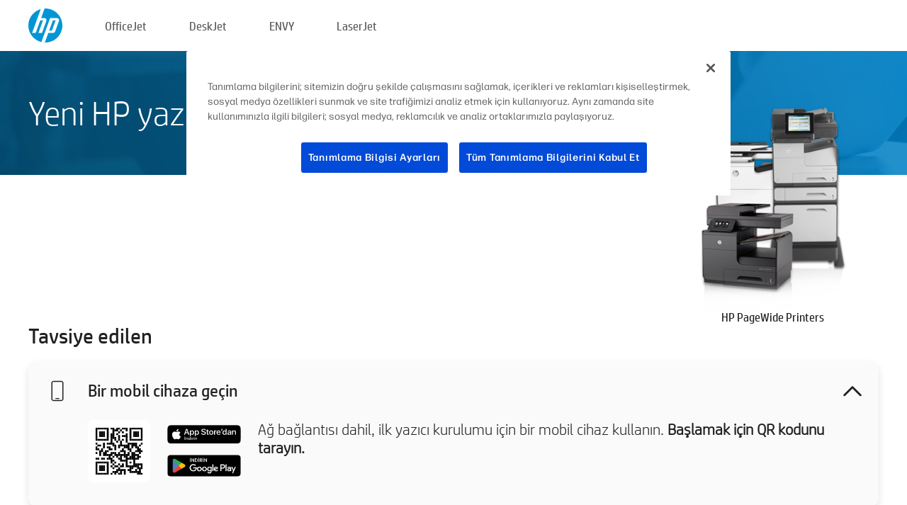

--- FILE ---
content_type: text/html;charset=UTF-8
request_url: https://123.hp.com/tr/tr/devices/pagewide;jsessionid=FD6307E30E6B0F54A62457FF61DCD0E6;jsessionid=80324D0C131B9C98C2ACCA0971516501;jsessionid=F906015E877C94B7AB2EA57F9AEE66C1;jsessionid=D091AC0DC596B6265717C7C04774EF4B;jsessionid=0E6B39E1B74811E7AAB414508C9B23D7;jsessionid=435F675D58E8BBF4B0E8488E7D4813A3;jsessionid=A78DC8C0513E24AA37F0E4A9D8EA1E56;jsessionid=F84814EBBF916DA28B8C9528DC329C18;jsessionid=3FB8B13D20117A008CA51F380CD07BAB;jsessionid=56508B943400E0336FAD131C87333D67;jsessionid=4F9344131F0DC0134ED6B20EB41FC0CC;jsessionid=DCEB123A4715DE9DC71D1A84EF85F095;jsessionid=15997916BCEF44D10C76735737093032;jsessionid=DBBAB76D52E480CBC03100C356A4E93E;jsessionid=8DB7710E728D462CFC304CC8910525EC;jsessionid=0E04192D35007A7606BD080B1FAA47C5;jsessionid=909752B83221DD446E9582ABBA344322;jsessionid=EEA85BDB0544E5485BDC273E25429272
body_size: 8615
content:
<!doctype html>
<html
  country="TR" lang="tr" dir="ltr"
>
  <head>
    
    <meta content="IE=edge" http-equiv="X-UA-Compatible" />
    <meta content="hpi" name="company_code" />
    <meta content="IPG" name="bu" />
    <meta content="text/html; charset=UTF-8" http-equiv="Content-Type" />
    <!-- <meta content="Welcome to the simplest way to setup your printer from a computer or mobile device. Easily download software, connect to a network, and print across devices." name="description" /> -->
    <meta name="description" content="Yazıcınızın kurulumu için HP® Resmi web sitesine hoş geldiniz.  Yazılımı indirerek yeni yazıcınızı kullanmaya başlayın.  Yazıcıyı bir ağa bağlayabilir ve aygıtlar arasında baskı alabilirsiniz." />
    <meta content="hpexpnontridion" name="hp_design_version" />
    <meta
      content="hp drivers, hp driver, hp downloads, hp download drivers, hp printer drivers, hp printers drivers, hp scanner drivers, hp printer driver, hp print drivers, hp printer drivers download"
      name="keywords"
    />
    <meta content="support.drivers" name="lifecycle" />
    <meta content="Solutions" name="page_content" />
    <meta content="follow, index" name="robots" />
    <meta content="Segment Neutral" name="segment" />
    <meta name="target_country" content="tr" />
    <meta content=" R11849 " name="web_section_id" />
    <meta content="True" name="HandheldFriendly" />
    <meta content="width=device-width, initial-scale=1.0" name="viewport" />

    <!-- CSS  -->
    <link media="screen" rel="stylesheet" href="/resources/assets/css/page/123fontstyles.css" />
    <link media="screen" rel="stylesheet" href="/resources/assets/dist/application.min.css" />
    <link rel="stylesheet" href="/resources/assets/css/vendor/jquery.typeahead.min.css" type="text/css" />

    <!--  JavaScript -->
    <script src="/resources/assets/js/vendor/jquery/jquery-3.7.1.min.js"></script>

    <script defer="defer" src="/resources/assets/js/vendor/jquery/can.jquery.min.js" type="text/javascript"></script>

    <script async src="//www.hp.com/cma/ng/lib/exceptions/privacy-banner.js"></script>
    <script defer="defer" src="/resources/assets/js/page/tooltipster.main.min.js" type="text/javascript"></script>
    <script
      defer="defer"
      src="/resources/assets/js/page/tooltipster.bundle.min.js"
      type="text/javascript"
    ></script>
    <script defer="defer" src="https://www8.hp.com/caas/header-footer/tr/tr/default/latest.r?contentType=js&amp;hide_country_selector=true" type="text/javascript"></script>
    <script defer="defer" src="/resources/assets/js/vendor/base.min.js" type="text/javascript"></script>
    <script defer="defer" src="/resources/assets/dist/application.min.js" type="text/javascript"></script>

    <script type="text/javascript">
      //UDL Analytics - GTM tag
      (function (w, d, s, l, i) {
        w[l] = w[l] || [];
        w[l].push({
          "gtm.start": new Date().getTime(),
          event: "gtm.js",
        });
        var f = d.getElementsByTagName(s)[0],
          j = d.createElement(s),
          dl = l != "dataLayer" ? "&amp;l=" + l : "";
        j.async = true;
        j.src = "https://www.googletagmanager.com/gtm.js?id=" + i + dl;
        f.parentNode.insertBefore(j, f);
      })(window, document, "script", "dataLayer", "GTM-MZXB4R4");
    </script>
  
    <title>123.hp.com - HP PageWide Printers HP Smart</title>
    <link rel="stylesheet" href="/resources/assets/css/page/flex-design.css" type="text/css" />
    <link rel="stylesheet" href="/resources/assets/css/page/desktop-hp+-windows.css" type="text/css" />
    <link rel="stylesheet" href="/resources/assets/css/page/swls-delay.css" type="text/css" />
    <link rel="stylesheet" href="/resources/assets/css/page/desktop-unified.css" type="text/css" />
    <script defer="defer" src="/resources/assets/js/page/common.js" type="text/javascript"></script>
    <script defer="defer" src="/resources/assets/js/page/flex-design.js" type="text/javascript"></script>
    <script
      defer="defer"
      src="/resources/assets/js/page/desktop-offline-driver.js"
      type="text/javascript"
    ></script>
    <script defer="defer" src="/resources/assets/js/page/desktop-hp+-windows.js" type="text/javascript"></script>
    <script defer="defer" src="/resources/assets/js/page/desktop-unified.js" type="text/javascript"></script>
    <script src="https://cdn.optimizely.com/js/11773710518.js"></script>
    <script type="text/javascript">
      /*<![CDATA[*/
      var printerTroubleshootUrl = "https:\/\/support.hp.com\/printer-setup";
      var printerVideoUrl = "https:\/\/support.hp.com";
      var airPrintSupportUrl = "https:\/\/support.hp.com\/document\/ish_1946968-1947068-16";
      var macVersionSupportUrl = "https:\/\/support.apple.com\/109033";
      var appStoreUrl = "macappstore:\/\/apps.apple.com\/us\/app\/hp-smart\/id1474276998?mt=12";
      var osType = "os x";
      var printerSetupUrl = "https:\/\/support.hp.com\/tr-tr\/printer-setup";
      var deviceId = "pagewide";
      var deviceName = "HP PageWide Printers";
      var goToHpUrl = "https:\/\/h20180.www2.hp.com\/apps\/Nav?h_product=known\u0026h_client=S-A-10020-1\u0026h_lang=tr\u0026h_cc=tr\u0026h_pagetype=s-002";
      var localePath = "\/tr\/tr";
      /*]]>*/
    </script>
    <script type="text/javascript">
      var pageName = "desktop-unified";
      if (deviceId !== "") {
        pageName = pageName + "_" + deviceId.toLowerCase();
      }

      dataLayer.push({
        event: "e_pageView",
        pageNameL5: pageName,
      });
    </script>
  </head>
  <body>
    <div
      class="header-123"
      id="header-123"
    >
      <div class="header-container">
        <div class="hp-logo">
          <a
            href="/tr/tr/"
            title="123.hp.com - HP® Resmi sitesinden yazıcı kurulumu"
          >
            <img alt="123.hp.com - HP® Resmi sitesinden yazıcı kurulumu" src="/resources/assets/img/hp-logo.svg" />
          </a>
        </div>
        <ul class="header-menu">
          <li>
            <a href="/tr/tr/printers/officejet"
              >OfficeJet</a
            >
          </li>
          <li>
            <a href="/tr/tr/printers/deskjet"
              >DeskJet</a
            >
          </li>
          <li>
            <a href="/tr/tr/printers/envy">ENVY</a>
          </li>
          <li>
            <a href="/tr/tr/printers/laserjet"
              >LaserJet</a
            >
          </li>
        </ul>
      </div>
    </div>
    <div>
      <input id="supportUrl" value="https://support.hp.com/tr-tr/drivers/printers" type="hidden" />
      <input id="languageDirection" value="ltr" type="hidden" />
      <input id="lang" value="tr" type="hidden" />
      <input id="hpContact" value="" type="hidden" />
    </div>
    <div id="one23-overlay"></div>
    <main class="vertical">
      <div class="horizontal centered standard-bg">
        <div class="main-content horizontal grow space-between">
          <div class="page-header vertical centered">
            <div>Yeni HP yazıcınızı kurma</div>
          </div>
          
        </div>
      </div>
      <div class="hpplus-bg-white horizontal centered">
        <div class="main-content vertical">
          <div class="vertical side-images">
            <div class="printer-container">
              
              <img
                alt="printer"
                class="printer-image"
                src="/resources/printer_images/PAGEWIDE/290x245.png"
              />
              <div class="printer-title">HP PageWide Printers</div>
            </div>
          </div>
          <div class="vertical ie-wrap-fix">
            <div class="install-list">
              <div class="list-header">Tavsiye edilen</div>
              
              
              <div class="list-item vertical" id="mobile-card">
                <div class="list-header arrow-header open">
                  <div class="list-header-left">
                    <div class="list-header-icon img-container icon-thin">
                      <img src="/resources/assets/img/mobile.svg" />
                    </div>
                    <div>Bir mobil cihaza geçin</div>
                  </div>
                  <div class="list-header-right">
                    <img src="/resources/assets/img/chevron_down_black.svg" />
                  </div>
                </div>
                <div class="list-content horizontal open">
                  <div class="horizontal">
                    <div class="bordered-qr-code img-container">
                      <img src="/resources/assets/img/123_qr_code.svg" />
                    </div>
                    <div class="vertical appstore-images space-around" id="app-store-images">
                      <img alt="Mac" id="macBadge" src="/resources/assets/img/app_store/ios/tr.svg" />
                      <img alt="Android" id="androidBadge" src="/resources/assets/img/app_store/android/tr.png" />
                    </div>
                  </div>
                  <div class="vertical ie-wrap-fix">
                    <div class="text-main">Ağ bağlantısı dahil, ilk yazıcı kurulumu için bir mobil cihaz kullanın. <b>Başlamak için QR kodunu tarayın.</b></div>
                  </div>
                </div>
              </div>
              <div class="list-item vertical" id="easystart-card">
                <div class="list-header arrow-header open">
                  <div class="list-header-left">
                    <div class="list-header-icon img-container icon-thin">
                      <img src="/resources/assets/img/apple.svg" />
                    </div>
                    <div>HP Easy Start kullanarak baskı alma</div>
                  </div>
                  <div class="list-header-right">
                    <img src="/resources/assets/img/chevron_down_black.svg" />
                  </div>
                </div>
                <div class="list-content vertical open">
                  <div>
                    <button
                      class="btn btn-blue"
                      id="easystart-download"
                    >HP Easy Start uygulamasını yükleyin</button>
                  </div>
                  <div class="text-main">HP Easy Start, yazıcınızı cihazınıza bağlar, yazıcı sürücülerini yükler ve tarama özelliklerini (mevcutsa) kurar.</div>
                </div>
              </div>
              
            </div>
            <div class="support-list">
              <div class="support-item troubleshoot">
                <div class="support-header horizontal support-header-printer">
                  <div class="support-header-icon">
                    <img src="/resources/assets/img/support_icon_printer.svg" />
                  </div>
                  <div class="support-note">Yazıcı kurulumu sırasında sorun giderme konusunda yardıma mı ihtiyacınız var?<br> <a id="printer-troubleshoot-url">Kurulum Sorunlarını Çözme</a></div>
                </div>
              </div>
              <div class="support-item video">
                <div class="support-header horizontal support-header-printer">
                  <div class="support-header-icon">
                    <img src="/resources/assets/img/support_icon_video.svg" />
                  </div>
                  <div class="support-note">Ek kurulum bilgileri ve videolar bulun<br> <a id="printer-setup-url">HP Destek’i Ziyaret Et</a></div>
                </div>
              </div>
            </div>
          </div>
          <div id="country-selector-container">
      <div
        id="country-selector"
      >
        <i
          id="tooltip-image"
          class="sprite-sheet-flags sprite-flag sprite-flag-tr"
        ></i>
        <a class="tooltip country-tooltip" id="tooltip-text">Türkiye</a>
        <div class="down-tooltip" id="country-selector-tooltip" style="left: 0px; bottom: 35px; display: none">
          <div id="supported-countries">
      <div>
        <div>
          <div class="country-selector-header">Konumunuzu/dilinizi seçin</div>
          <table class="country-selector-table">
            <!-- Row 1 -->
            <tr>
              <td id="country-item">
      <div>
        <i
          class="sprite-sheet-flags sprite-flag sprite-flag-au"
        ></i>
        <a
          href="/au/en/devices/pagewide;jsessionid=FD6307E30E6B0F54A62457FF61DCD0E6;jsessionid=80324D0C131B9C98C2ACCA0971516501;jsessionid=F906015E877C94B7AB2EA57F9AEE66C1;jsessionid=D091AC0DC596B6265717C7C04774EF4B;jsessionid=0E6B39E1B74811E7AAB414508C9B23D7;jsessionid=435F675D58E8BBF4B0E8488E7D4813A3;jsessionid=A78DC8C0513E24AA37F0E4A9D8EA1E56;jsessionid=F84814EBBF916DA28B8C9528DC329C18;jsessionid=3FB8B13D20117A008CA51F380CD07BAB;jsessionid=56508B943400E0336FAD131C87333D67;jsessionid=4F9344131F0DC0134ED6B20EB41FC0CC;jsessionid=DCEB123A4715DE9DC71D1A84EF85F095;jsessionid=15997916BCEF44D10C76735737093032;jsessionid=DBBAB76D52E480CBC03100C356A4E93E;jsessionid=8DB7710E728D462CFC304CC8910525EC;jsessionid=0E04192D35007A7606BD080B1FAA47C5;jsessionid=909752B83221DD446E9582ABBA344322;jsessionid=EEA85BDB0544E5485BDC273E25429272"
          id="au_en"
        >Australia</a>
      </div>
    </td>
              <td id="country-item">
      <div>
        <i
          class="sprite-sheet-flags sprite-flag sprite-flag-in"
        ></i>
        <a
          href="/in/en/devices/pagewide;jsessionid=FD6307E30E6B0F54A62457FF61DCD0E6;jsessionid=80324D0C131B9C98C2ACCA0971516501;jsessionid=F906015E877C94B7AB2EA57F9AEE66C1;jsessionid=D091AC0DC596B6265717C7C04774EF4B;jsessionid=0E6B39E1B74811E7AAB414508C9B23D7;jsessionid=435F675D58E8BBF4B0E8488E7D4813A3;jsessionid=A78DC8C0513E24AA37F0E4A9D8EA1E56;jsessionid=F84814EBBF916DA28B8C9528DC329C18;jsessionid=3FB8B13D20117A008CA51F380CD07BAB;jsessionid=56508B943400E0336FAD131C87333D67;jsessionid=4F9344131F0DC0134ED6B20EB41FC0CC;jsessionid=DCEB123A4715DE9DC71D1A84EF85F095;jsessionid=15997916BCEF44D10C76735737093032;jsessionid=DBBAB76D52E480CBC03100C356A4E93E;jsessionid=8DB7710E728D462CFC304CC8910525EC;jsessionid=0E04192D35007A7606BD080B1FAA47C5;jsessionid=909752B83221DD446E9582ABBA344322;jsessionid=EEA85BDB0544E5485BDC273E25429272"
          id="in_en"
        >India</a>
      </div>
    </td>
              <td id="country-item">
      <div>
        <i
          class="sprite-sheet-flags sprite-flag sprite-flag-pl"
        ></i>
        <a
          href="/pl/pl/devices/pagewide;jsessionid=FD6307E30E6B0F54A62457FF61DCD0E6;jsessionid=80324D0C131B9C98C2ACCA0971516501;jsessionid=F906015E877C94B7AB2EA57F9AEE66C1;jsessionid=D091AC0DC596B6265717C7C04774EF4B;jsessionid=0E6B39E1B74811E7AAB414508C9B23D7;jsessionid=435F675D58E8BBF4B0E8488E7D4813A3;jsessionid=A78DC8C0513E24AA37F0E4A9D8EA1E56;jsessionid=F84814EBBF916DA28B8C9528DC329C18;jsessionid=3FB8B13D20117A008CA51F380CD07BAB;jsessionid=56508B943400E0336FAD131C87333D67;jsessionid=4F9344131F0DC0134ED6B20EB41FC0CC;jsessionid=DCEB123A4715DE9DC71D1A84EF85F095;jsessionid=15997916BCEF44D10C76735737093032;jsessionid=DBBAB76D52E480CBC03100C356A4E93E;jsessionid=8DB7710E728D462CFC304CC8910525EC;jsessionid=0E04192D35007A7606BD080B1FAA47C5;jsessionid=909752B83221DD446E9582ABBA344322;jsessionid=EEA85BDB0544E5485BDC273E25429272"
          id="pl_pl"
        >Polska</a>
      </div>
    </td>
              <td id="country-item">
      <div>
        <i
          class="sprite-sheet-flags sprite-flag sprite-flag-us"
        ></i>
        <a
          href="/us/en/devices/pagewide;jsessionid=FD6307E30E6B0F54A62457FF61DCD0E6;jsessionid=80324D0C131B9C98C2ACCA0971516501;jsessionid=F906015E877C94B7AB2EA57F9AEE66C1;jsessionid=D091AC0DC596B6265717C7C04774EF4B;jsessionid=0E6B39E1B74811E7AAB414508C9B23D7;jsessionid=435F675D58E8BBF4B0E8488E7D4813A3;jsessionid=A78DC8C0513E24AA37F0E4A9D8EA1E56;jsessionid=F84814EBBF916DA28B8C9528DC329C18;jsessionid=3FB8B13D20117A008CA51F380CD07BAB;jsessionid=56508B943400E0336FAD131C87333D67;jsessionid=4F9344131F0DC0134ED6B20EB41FC0CC;jsessionid=DCEB123A4715DE9DC71D1A84EF85F095;jsessionid=15997916BCEF44D10C76735737093032;jsessionid=DBBAB76D52E480CBC03100C356A4E93E;jsessionid=8DB7710E728D462CFC304CC8910525EC;jsessionid=0E04192D35007A7606BD080B1FAA47C5;jsessionid=909752B83221DD446E9582ABBA344322;jsessionid=EEA85BDB0544E5485BDC273E25429272"
          id="us_en"
        >United States</a>
      </div>
    </td>
            </tr>

            <!-- Row 2 -->
            <tr>
              <td id="country-item">
      <div>
        <i
          class="sprite-sheet-flags sprite-flag sprite-flag-at"
        ></i>
        <a
          href="/at/de/devices/pagewide;jsessionid=FD6307E30E6B0F54A62457FF61DCD0E6;jsessionid=80324D0C131B9C98C2ACCA0971516501;jsessionid=F906015E877C94B7AB2EA57F9AEE66C1;jsessionid=D091AC0DC596B6265717C7C04774EF4B;jsessionid=0E6B39E1B74811E7AAB414508C9B23D7;jsessionid=435F675D58E8BBF4B0E8488E7D4813A3;jsessionid=A78DC8C0513E24AA37F0E4A9D8EA1E56;jsessionid=F84814EBBF916DA28B8C9528DC329C18;jsessionid=3FB8B13D20117A008CA51F380CD07BAB;jsessionid=56508B943400E0336FAD131C87333D67;jsessionid=4F9344131F0DC0134ED6B20EB41FC0CC;jsessionid=DCEB123A4715DE9DC71D1A84EF85F095;jsessionid=15997916BCEF44D10C76735737093032;jsessionid=DBBAB76D52E480CBC03100C356A4E93E;jsessionid=8DB7710E728D462CFC304CC8910525EC;jsessionid=0E04192D35007A7606BD080B1FAA47C5;jsessionid=909752B83221DD446E9582ABBA344322;jsessionid=EEA85BDB0544E5485BDC273E25429272"
          id="at_de"
        >Austria</a>
      </div>
    </td>
              <td id="country-item">
      <div>
        <i
          class="sprite-sheet-flags sprite-flag sprite-flag-ie"
        ></i>
        <a
          href="/ie/en/devices/pagewide;jsessionid=FD6307E30E6B0F54A62457FF61DCD0E6;jsessionid=80324D0C131B9C98C2ACCA0971516501;jsessionid=F906015E877C94B7AB2EA57F9AEE66C1;jsessionid=D091AC0DC596B6265717C7C04774EF4B;jsessionid=0E6B39E1B74811E7AAB414508C9B23D7;jsessionid=435F675D58E8BBF4B0E8488E7D4813A3;jsessionid=A78DC8C0513E24AA37F0E4A9D8EA1E56;jsessionid=F84814EBBF916DA28B8C9528DC329C18;jsessionid=3FB8B13D20117A008CA51F380CD07BAB;jsessionid=56508B943400E0336FAD131C87333D67;jsessionid=4F9344131F0DC0134ED6B20EB41FC0CC;jsessionid=DCEB123A4715DE9DC71D1A84EF85F095;jsessionid=15997916BCEF44D10C76735737093032;jsessionid=DBBAB76D52E480CBC03100C356A4E93E;jsessionid=8DB7710E728D462CFC304CC8910525EC;jsessionid=0E04192D35007A7606BD080B1FAA47C5;jsessionid=909752B83221DD446E9582ABBA344322;jsessionid=EEA85BDB0544E5485BDC273E25429272"
          id="ie_en"
        >Ireland</a>
      </div>
    </td>
              <td id="country-item">
      <div>
        <i
          class="sprite-sheet-flags sprite-flag sprite-flag-pt"
        ></i>
        <a
          href="/pt/pt/devices/pagewide;jsessionid=FD6307E30E6B0F54A62457FF61DCD0E6;jsessionid=80324D0C131B9C98C2ACCA0971516501;jsessionid=F906015E877C94B7AB2EA57F9AEE66C1;jsessionid=D091AC0DC596B6265717C7C04774EF4B;jsessionid=0E6B39E1B74811E7AAB414508C9B23D7;jsessionid=435F675D58E8BBF4B0E8488E7D4813A3;jsessionid=A78DC8C0513E24AA37F0E4A9D8EA1E56;jsessionid=F84814EBBF916DA28B8C9528DC329C18;jsessionid=3FB8B13D20117A008CA51F380CD07BAB;jsessionid=56508B943400E0336FAD131C87333D67;jsessionid=4F9344131F0DC0134ED6B20EB41FC0CC;jsessionid=DCEB123A4715DE9DC71D1A84EF85F095;jsessionid=15997916BCEF44D10C76735737093032;jsessionid=DBBAB76D52E480CBC03100C356A4E93E;jsessionid=8DB7710E728D462CFC304CC8910525EC;jsessionid=0E04192D35007A7606BD080B1FAA47C5;jsessionid=909752B83221DD446E9582ABBA344322;jsessionid=EEA85BDB0544E5485BDC273E25429272"
          id="pt_pt"
        >Portugal</a>
      </div>
    </td>
              <td id="country-item">
      <div>
        <i
          class="sprite-sheet-flags sprite-flag sprite-flag-bg"
        ></i>
        <a
          href="/bg/bg/devices/pagewide;jsessionid=FD6307E30E6B0F54A62457FF61DCD0E6;jsessionid=80324D0C131B9C98C2ACCA0971516501;jsessionid=F906015E877C94B7AB2EA57F9AEE66C1;jsessionid=D091AC0DC596B6265717C7C04774EF4B;jsessionid=0E6B39E1B74811E7AAB414508C9B23D7;jsessionid=435F675D58E8BBF4B0E8488E7D4813A3;jsessionid=A78DC8C0513E24AA37F0E4A9D8EA1E56;jsessionid=F84814EBBF916DA28B8C9528DC329C18;jsessionid=3FB8B13D20117A008CA51F380CD07BAB;jsessionid=56508B943400E0336FAD131C87333D67;jsessionid=4F9344131F0DC0134ED6B20EB41FC0CC;jsessionid=DCEB123A4715DE9DC71D1A84EF85F095;jsessionid=15997916BCEF44D10C76735737093032;jsessionid=DBBAB76D52E480CBC03100C356A4E93E;jsessionid=8DB7710E728D462CFC304CC8910525EC;jsessionid=0E04192D35007A7606BD080B1FAA47C5;jsessionid=909752B83221DD446E9582ABBA344322;jsessionid=EEA85BDB0544E5485BDC273E25429272"
          id="bg_bg"
        >България</a>
      </div>
    </td>
            </tr>

            <!-- Row 3 -->
            <tr>
              <td id="country-item">
      <div>
        <i
          class="sprite-sheet-flags sprite-flag sprite-flag-be"
        ></i>
        <a
          href="/be/nl/devices/pagewide;jsessionid=FD6307E30E6B0F54A62457FF61DCD0E6;jsessionid=80324D0C131B9C98C2ACCA0971516501;jsessionid=F906015E877C94B7AB2EA57F9AEE66C1;jsessionid=D091AC0DC596B6265717C7C04774EF4B;jsessionid=0E6B39E1B74811E7AAB414508C9B23D7;jsessionid=435F675D58E8BBF4B0E8488E7D4813A3;jsessionid=A78DC8C0513E24AA37F0E4A9D8EA1E56;jsessionid=F84814EBBF916DA28B8C9528DC329C18;jsessionid=3FB8B13D20117A008CA51F380CD07BAB;jsessionid=56508B943400E0336FAD131C87333D67;jsessionid=4F9344131F0DC0134ED6B20EB41FC0CC;jsessionid=DCEB123A4715DE9DC71D1A84EF85F095;jsessionid=15997916BCEF44D10C76735737093032;jsessionid=DBBAB76D52E480CBC03100C356A4E93E;jsessionid=8DB7710E728D462CFC304CC8910525EC;jsessionid=0E04192D35007A7606BD080B1FAA47C5;jsessionid=909752B83221DD446E9582ABBA344322;jsessionid=EEA85BDB0544E5485BDC273E25429272"
          id="be_nl"
        >België</a>
      </div>
    </td>
              <td id="country-item">
      <div>
        <i
          class="sprite-sheet-flags sprite-flag sprite-flag-it"
        ></i>
        <a
          href="/it/it/devices/pagewide;jsessionid=FD6307E30E6B0F54A62457FF61DCD0E6;jsessionid=80324D0C131B9C98C2ACCA0971516501;jsessionid=F906015E877C94B7AB2EA57F9AEE66C1;jsessionid=D091AC0DC596B6265717C7C04774EF4B;jsessionid=0E6B39E1B74811E7AAB414508C9B23D7;jsessionid=435F675D58E8BBF4B0E8488E7D4813A3;jsessionid=A78DC8C0513E24AA37F0E4A9D8EA1E56;jsessionid=F84814EBBF916DA28B8C9528DC329C18;jsessionid=3FB8B13D20117A008CA51F380CD07BAB;jsessionid=56508B943400E0336FAD131C87333D67;jsessionid=4F9344131F0DC0134ED6B20EB41FC0CC;jsessionid=DCEB123A4715DE9DC71D1A84EF85F095;jsessionid=15997916BCEF44D10C76735737093032;jsessionid=DBBAB76D52E480CBC03100C356A4E93E;jsessionid=8DB7710E728D462CFC304CC8910525EC;jsessionid=0E04192D35007A7606BD080B1FAA47C5;jsessionid=909752B83221DD446E9582ABBA344322;jsessionid=EEA85BDB0544E5485BDC273E25429272"
          id="it_it"
        >Italia</a>
      </div>
    </td>
              <td id="country-item">
      <div>
        <i
          class="sprite-sheet-flags sprite-flag sprite-flag-pr"
        ></i>
        <a
          href="/pr/en/devices/pagewide;jsessionid=FD6307E30E6B0F54A62457FF61DCD0E6;jsessionid=80324D0C131B9C98C2ACCA0971516501;jsessionid=F906015E877C94B7AB2EA57F9AEE66C1;jsessionid=D091AC0DC596B6265717C7C04774EF4B;jsessionid=0E6B39E1B74811E7AAB414508C9B23D7;jsessionid=435F675D58E8BBF4B0E8488E7D4813A3;jsessionid=A78DC8C0513E24AA37F0E4A9D8EA1E56;jsessionid=F84814EBBF916DA28B8C9528DC329C18;jsessionid=3FB8B13D20117A008CA51F380CD07BAB;jsessionid=56508B943400E0336FAD131C87333D67;jsessionid=4F9344131F0DC0134ED6B20EB41FC0CC;jsessionid=DCEB123A4715DE9DC71D1A84EF85F095;jsessionid=15997916BCEF44D10C76735737093032;jsessionid=DBBAB76D52E480CBC03100C356A4E93E;jsessionid=8DB7710E728D462CFC304CC8910525EC;jsessionid=0E04192D35007A7606BD080B1FAA47C5;jsessionid=909752B83221DD446E9582ABBA344322;jsessionid=EEA85BDB0544E5485BDC273E25429272"
          id="pr_en"
        >Puerto Rico</a>
      </div>
    </td>
              <td id="country-item">
      <div>
        <i
          class="sprite-sheet-flags sprite-flag sprite-flag-gr"
        ></i>
        <a
          href="/gr/el/devices/pagewide;jsessionid=FD6307E30E6B0F54A62457FF61DCD0E6;jsessionid=80324D0C131B9C98C2ACCA0971516501;jsessionid=F906015E877C94B7AB2EA57F9AEE66C1;jsessionid=D091AC0DC596B6265717C7C04774EF4B;jsessionid=0E6B39E1B74811E7AAB414508C9B23D7;jsessionid=435F675D58E8BBF4B0E8488E7D4813A3;jsessionid=A78DC8C0513E24AA37F0E4A9D8EA1E56;jsessionid=F84814EBBF916DA28B8C9528DC329C18;jsessionid=3FB8B13D20117A008CA51F380CD07BAB;jsessionid=56508B943400E0336FAD131C87333D67;jsessionid=4F9344131F0DC0134ED6B20EB41FC0CC;jsessionid=DCEB123A4715DE9DC71D1A84EF85F095;jsessionid=15997916BCEF44D10C76735737093032;jsessionid=DBBAB76D52E480CBC03100C356A4E93E;jsessionid=8DB7710E728D462CFC304CC8910525EC;jsessionid=0E04192D35007A7606BD080B1FAA47C5;jsessionid=909752B83221DD446E9582ABBA344322;jsessionid=EEA85BDB0544E5485BDC273E25429272"
          id="gr_el"
        >Ελλάδα</a>
      </div>
    </td>
            </tr>

            <!-- Row 4 -->
            <tr>
              <td id="country-item">
      <div>
        <i
          class="sprite-sheet-flags sprite-flag sprite-flag-be"
        ></i>
        <a
          href="/be/fr/devices/pagewide;jsessionid=FD6307E30E6B0F54A62457FF61DCD0E6;jsessionid=80324D0C131B9C98C2ACCA0971516501;jsessionid=F906015E877C94B7AB2EA57F9AEE66C1;jsessionid=D091AC0DC596B6265717C7C04774EF4B;jsessionid=0E6B39E1B74811E7AAB414508C9B23D7;jsessionid=435F675D58E8BBF4B0E8488E7D4813A3;jsessionid=A78DC8C0513E24AA37F0E4A9D8EA1E56;jsessionid=F84814EBBF916DA28B8C9528DC329C18;jsessionid=3FB8B13D20117A008CA51F380CD07BAB;jsessionid=56508B943400E0336FAD131C87333D67;jsessionid=4F9344131F0DC0134ED6B20EB41FC0CC;jsessionid=DCEB123A4715DE9DC71D1A84EF85F095;jsessionid=15997916BCEF44D10C76735737093032;jsessionid=DBBAB76D52E480CBC03100C356A4E93E;jsessionid=8DB7710E728D462CFC304CC8910525EC;jsessionid=0E04192D35007A7606BD080B1FAA47C5;jsessionid=909752B83221DD446E9582ABBA344322;jsessionid=EEA85BDB0544E5485BDC273E25429272"
          id="be_fr"
        >Belgique</a>
      </div>
    </td>
              <td id="country-item">
      <div>
        <i
          class="sprite-sheet-flags sprite-flag sprite-flag-lv"
        ></i>
        <a
          href="/lv/lv/devices/pagewide;jsessionid=FD6307E30E6B0F54A62457FF61DCD0E6;jsessionid=80324D0C131B9C98C2ACCA0971516501;jsessionid=F906015E877C94B7AB2EA57F9AEE66C1;jsessionid=D091AC0DC596B6265717C7C04774EF4B;jsessionid=0E6B39E1B74811E7AAB414508C9B23D7;jsessionid=435F675D58E8BBF4B0E8488E7D4813A3;jsessionid=A78DC8C0513E24AA37F0E4A9D8EA1E56;jsessionid=F84814EBBF916DA28B8C9528DC329C18;jsessionid=3FB8B13D20117A008CA51F380CD07BAB;jsessionid=56508B943400E0336FAD131C87333D67;jsessionid=4F9344131F0DC0134ED6B20EB41FC0CC;jsessionid=DCEB123A4715DE9DC71D1A84EF85F095;jsessionid=15997916BCEF44D10C76735737093032;jsessionid=DBBAB76D52E480CBC03100C356A4E93E;jsessionid=8DB7710E728D462CFC304CC8910525EC;jsessionid=0E04192D35007A7606BD080B1FAA47C5;jsessionid=909752B83221DD446E9582ABBA344322;jsessionid=EEA85BDB0544E5485BDC273E25429272"
          id="lv_lv"
        >Latvija</a>
      </div>
    </td>
              <td id="country-item">
      <div>
        <i
          class="sprite-sheet-flags sprite-flag sprite-flag-ro"
        ></i>
        <a
          href="/ro/ro/devices/pagewide;jsessionid=FD6307E30E6B0F54A62457FF61DCD0E6;jsessionid=80324D0C131B9C98C2ACCA0971516501;jsessionid=F906015E877C94B7AB2EA57F9AEE66C1;jsessionid=D091AC0DC596B6265717C7C04774EF4B;jsessionid=0E6B39E1B74811E7AAB414508C9B23D7;jsessionid=435F675D58E8BBF4B0E8488E7D4813A3;jsessionid=A78DC8C0513E24AA37F0E4A9D8EA1E56;jsessionid=F84814EBBF916DA28B8C9528DC329C18;jsessionid=3FB8B13D20117A008CA51F380CD07BAB;jsessionid=56508B943400E0336FAD131C87333D67;jsessionid=4F9344131F0DC0134ED6B20EB41FC0CC;jsessionid=DCEB123A4715DE9DC71D1A84EF85F095;jsessionid=15997916BCEF44D10C76735737093032;jsessionid=DBBAB76D52E480CBC03100C356A4E93E;jsessionid=8DB7710E728D462CFC304CC8910525EC;jsessionid=0E04192D35007A7606BD080B1FAA47C5;jsessionid=909752B83221DD446E9582ABBA344322;jsessionid=EEA85BDB0544E5485BDC273E25429272"
          id="ro_ro"
        >România</a>
      </div>
    </td>
              <td id="country-item">
      <div>
        <i
          class="sprite-sheet-flags sprite-flag sprite-flag-cy"
        ></i>
        <a
          href="/cy/el/devices/pagewide;jsessionid=FD6307E30E6B0F54A62457FF61DCD0E6;jsessionid=80324D0C131B9C98C2ACCA0971516501;jsessionid=F906015E877C94B7AB2EA57F9AEE66C1;jsessionid=D091AC0DC596B6265717C7C04774EF4B;jsessionid=0E6B39E1B74811E7AAB414508C9B23D7;jsessionid=435F675D58E8BBF4B0E8488E7D4813A3;jsessionid=A78DC8C0513E24AA37F0E4A9D8EA1E56;jsessionid=F84814EBBF916DA28B8C9528DC329C18;jsessionid=3FB8B13D20117A008CA51F380CD07BAB;jsessionid=56508B943400E0336FAD131C87333D67;jsessionid=4F9344131F0DC0134ED6B20EB41FC0CC;jsessionid=DCEB123A4715DE9DC71D1A84EF85F095;jsessionid=15997916BCEF44D10C76735737093032;jsessionid=DBBAB76D52E480CBC03100C356A4E93E;jsessionid=8DB7710E728D462CFC304CC8910525EC;jsessionid=0E04192D35007A7606BD080B1FAA47C5;jsessionid=909752B83221DD446E9582ABBA344322;jsessionid=EEA85BDB0544E5485BDC273E25429272"
          id="cy_el"
        >Κύπρος</a>
      </div>
    </td>
            </tr>

            <!-- Row 5 -->
            <tr>
              <td id="country-item">
      <div>
        <i
          class="sprite-sheet-flags sprite-flag sprite-flag-br"
        ></i>
        <a
          href="/br/pt/devices/pagewide;jsessionid=FD6307E30E6B0F54A62457FF61DCD0E6;jsessionid=80324D0C131B9C98C2ACCA0971516501;jsessionid=F906015E877C94B7AB2EA57F9AEE66C1;jsessionid=D091AC0DC596B6265717C7C04774EF4B;jsessionid=0E6B39E1B74811E7AAB414508C9B23D7;jsessionid=435F675D58E8BBF4B0E8488E7D4813A3;jsessionid=A78DC8C0513E24AA37F0E4A9D8EA1E56;jsessionid=F84814EBBF916DA28B8C9528DC329C18;jsessionid=3FB8B13D20117A008CA51F380CD07BAB;jsessionid=56508B943400E0336FAD131C87333D67;jsessionid=4F9344131F0DC0134ED6B20EB41FC0CC;jsessionid=DCEB123A4715DE9DC71D1A84EF85F095;jsessionid=15997916BCEF44D10C76735737093032;jsessionid=DBBAB76D52E480CBC03100C356A4E93E;jsessionid=8DB7710E728D462CFC304CC8910525EC;jsessionid=0E04192D35007A7606BD080B1FAA47C5;jsessionid=909752B83221DD446E9582ABBA344322;jsessionid=EEA85BDB0544E5485BDC273E25429272"
          id="br_pt"
        >Brasil</a>
      </div>
    </td>
              <td id="country-item">
      <div>
        <i
          class="sprite-sheet-flags sprite-flag sprite-flag-lt"
        ></i>
        <a
          href="/lt/lt/devices/pagewide;jsessionid=FD6307E30E6B0F54A62457FF61DCD0E6;jsessionid=80324D0C131B9C98C2ACCA0971516501;jsessionid=F906015E877C94B7AB2EA57F9AEE66C1;jsessionid=D091AC0DC596B6265717C7C04774EF4B;jsessionid=0E6B39E1B74811E7AAB414508C9B23D7;jsessionid=435F675D58E8BBF4B0E8488E7D4813A3;jsessionid=A78DC8C0513E24AA37F0E4A9D8EA1E56;jsessionid=F84814EBBF916DA28B8C9528DC329C18;jsessionid=3FB8B13D20117A008CA51F380CD07BAB;jsessionid=56508B943400E0336FAD131C87333D67;jsessionid=4F9344131F0DC0134ED6B20EB41FC0CC;jsessionid=DCEB123A4715DE9DC71D1A84EF85F095;jsessionid=15997916BCEF44D10C76735737093032;jsessionid=DBBAB76D52E480CBC03100C356A4E93E;jsessionid=8DB7710E728D462CFC304CC8910525EC;jsessionid=0E04192D35007A7606BD080B1FAA47C5;jsessionid=909752B83221DD446E9582ABBA344322;jsessionid=EEA85BDB0544E5485BDC273E25429272"
          id="lt_lt"
        >Lietuva</a>
      </div>
    </td>
              <td id="country-item">
      <div>
        <i
          class="sprite-sheet-flags sprite-flag sprite-flag-ch"
        ></i>
        <a
          href="/ch/de/devices/pagewide;jsessionid=FD6307E30E6B0F54A62457FF61DCD0E6;jsessionid=80324D0C131B9C98C2ACCA0971516501;jsessionid=F906015E877C94B7AB2EA57F9AEE66C1;jsessionid=D091AC0DC596B6265717C7C04774EF4B;jsessionid=0E6B39E1B74811E7AAB414508C9B23D7;jsessionid=435F675D58E8BBF4B0E8488E7D4813A3;jsessionid=A78DC8C0513E24AA37F0E4A9D8EA1E56;jsessionid=F84814EBBF916DA28B8C9528DC329C18;jsessionid=3FB8B13D20117A008CA51F380CD07BAB;jsessionid=56508B943400E0336FAD131C87333D67;jsessionid=4F9344131F0DC0134ED6B20EB41FC0CC;jsessionid=DCEB123A4715DE9DC71D1A84EF85F095;jsessionid=15997916BCEF44D10C76735737093032;jsessionid=DBBAB76D52E480CBC03100C356A4E93E;jsessionid=8DB7710E728D462CFC304CC8910525EC;jsessionid=0E04192D35007A7606BD080B1FAA47C5;jsessionid=909752B83221DD446E9582ABBA344322;jsessionid=EEA85BDB0544E5485BDC273E25429272"
          id="ch_de"
        >Schweiz</a>
      </div>
    </td>
              <td id="country-item">
      <div>
        <i
          class="sprite-sheet-flags sprite-flag sprite-flag-ru"
        ></i>
        <a
          href="/ru/ru/devices/pagewide;jsessionid=FD6307E30E6B0F54A62457FF61DCD0E6;jsessionid=80324D0C131B9C98C2ACCA0971516501;jsessionid=F906015E877C94B7AB2EA57F9AEE66C1;jsessionid=D091AC0DC596B6265717C7C04774EF4B;jsessionid=0E6B39E1B74811E7AAB414508C9B23D7;jsessionid=435F675D58E8BBF4B0E8488E7D4813A3;jsessionid=A78DC8C0513E24AA37F0E4A9D8EA1E56;jsessionid=F84814EBBF916DA28B8C9528DC329C18;jsessionid=3FB8B13D20117A008CA51F380CD07BAB;jsessionid=56508B943400E0336FAD131C87333D67;jsessionid=4F9344131F0DC0134ED6B20EB41FC0CC;jsessionid=DCEB123A4715DE9DC71D1A84EF85F095;jsessionid=15997916BCEF44D10C76735737093032;jsessionid=DBBAB76D52E480CBC03100C356A4E93E;jsessionid=8DB7710E728D462CFC304CC8910525EC;jsessionid=0E04192D35007A7606BD080B1FAA47C5;jsessionid=909752B83221DD446E9582ABBA344322;jsessionid=EEA85BDB0544E5485BDC273E25429272"
          id="ru_ru"
        >Россия</a>
      </div>
    </td>
            </tr>

            <!-- Row 6 -->
            <tr>
              <td id="country-item">
      <div>
        <i
          class="sprite-sheet-flags sprite-flag sprite-flag-ca"
        ></i>
        <a
          href="/ca/en/devices/pagewide;jsessionid=FD6307E30E6B0F54A62457FF61DCD0E6;jsessionid=80324D0C131B9C98C2ACCA0971516501;jsessionid=F906015E877C94B7AB2EA57F9AEE66C1;jsessionid=D091AC0DC596B6265717C7C04774EF4B;jsessionid=0E6B39E1B74811E7AAB414508C9B23D7;jsessionid=435F675D58E8BBF4B0E8488E7D4813A3;jsessionid=A78DC8C0513E24AA37F0E4A9D8EA1E56;jsessionid=F84814EBBF916DA28B8C9528DC329C18;jsessionid=3FB8B13D20117A008CA51F380CD07BAB;jsessionid=56508B943400E0336FAD131C87333D67;jsessionid=4F9344131F0DC0134ED6B20EB41FC0CC;jsessionid=DCEB123A4715DE9DC71D1A84EF85F095;jsessionid=15997916BCEF44D10C76735737093032;jsessionid=DBBAB76D52E480CBC03100C356A4E93E;jsessionid=8DB7710E728D462CFC304CC8910525EC;jsessionid=0E04192D35007A7606BD080B1FAA47C5;jsessionid=909752B83221DD446E9582ABBA344322;jsessionid=EEA85BDB0544E5485BDC273E25429272"
          id="ca_en"
        >Canada</a>
      </div>
    </td>
              <td id="country-item">
      <div>
        <i
          class="sprite-sheet-flags sprite-flag sprite-flag-lu"
        ></i>
        <a
          href="/lu/fr/devices/pagewide;jsessionid=FD6307E30E6B0F54A62457FF61DCD0E6;jsessionid=80324D0C131B9C98C2ACCA0971516501;jsessionid=F906015E877C94B7AB2EA57F9AEE66C1;jsessionid=D091AC0DC596B6265717C7C04774EF4B;jsessionid=0E6B39E1B74811E7AAB414508C9B23D7;jsessionid=435F675D58E8BBF4B0E8488E7D4813A3;jsessionid=A78DC8C0513E24AA37F0E4A9D8EA1E56;jsessionid=F84814EBBF916DA28B8C9528DC329C18;jsessionid=3FB8B13D20117A008CA51F380CD07BAB;jsessionid=56508B943400E0336FAD131C87333D67;jsessionid=4F9344131F0DC0134ED6B20EB41FC0CC;jsessionid=DCEB123A4715DE9DC71D1A84EF85F095;jsessionid=15997916BCEF44D10C76735737093032;jsessionid=DBBAB76D52E480CBC03100C356A4E93E;jsessionid=8DB7710E728D462CFC304CC8910525EC;jsessionid=0E04192D35007A7606BD080B1FAA47C5;jsessionid=909752B83221DD446E9582ABBA344322;jsessionid=EEA85BDB0544E5485BDC273E25429272"
          id="lu_fr"
        >Luxembourg</a>
      </div>
    </td>
              <td id="country-item">
      <div>
        <i
          class="sprite-sheet-flags sprite-flag sprite-flag-si"
        ></i>
        <a
          href="/si/sl/devices/pagewide;jsessionid=FD6307E30E6B0F54A62457FF61DCD0E6;jsessionid=80324D0C131B9C98C2ACCA0971516501;jsessionid=F906015E877C94B7AB2EA57F9AEE66C1;jsessionid=D091AC0DC596B6265717C7C04774EF4B;jsessionid=0E6B39E1B74811E7AAB414508C9B23D7;jsessionid=435F675D58E8BBF4B0E8488E7D4813A3;jsessionid=A78DC8C0513E24AA37F0E4A9D8EA1E56;jsessionid=F84814EBBF916DA28B8C9528DC329C18;jsessionid=3FB8B13D20117A008CA51F380CD07BAB;jsessionid=56508B943400E0336FAD131C87333D67;jsessionid=4F9344131F0DC0134ED6B20EB41FC0CC;jsessionid=DCEB123A4715DE9DC71D1A84EF85F095;jsessionid=15997916BCEF44D10C76735737093032;jsessionid=DBBAB76D52E480CBC03100C356A4E93E;jsessionid=8DB7710E728D462CFC304CC8910525EC;jsessionid=0E04192D35007A7606BD080B1FAA47C5;jsessionid=909752B83221DD446E9582ABBA344322;jsessionid=EEA85BDB0544E5485BDC273E25429272"
          id="si_sl"
        >Slovenija</a>
      </div>
    </td>
              <td id="country-item">
      <div>
        <i
          class="sprite-sheet-flags sprite-flag sprite-flag-il"
        ></i>
        <a
          href="/il/he/devices/pagewide;jsessionid=FD6307E30E6B0F54A62457FF61DCD0E6;jsessionid=80324D0C131B9C98C2ACCA0971516501;jsessionid=F906015E877C94B7AB2EA57F9AEE66C1;jsessionid=D091AC0DC596B6265717C7C04774EF4B;jsessionid=0E6B39E1B74811E7AAB414508C9B23D7;jsessionid=435F675D58E8BBF4B0E8488E7D4813A3;jsessionid=A78DC8C0513E24AA37F0E4A9D8EA1E56;jsessionid=F84814EBBF916DA28B8C9528DC329C18;jsessionid=3FB8B13D20117A008CA51F380CD07BAB;jsessionid=56508B943400E0336FAD131C87333D67;jsessionid=4F9344131F0DC0134ED6B20EB41FC0CC;jsessionid=DCEB123A4715DE9DC71D1A84EF85F095;jsessionid=15997916BCEF44D10C76735737093032;jsessionid=DBBAB76D52E480CBC03100C356A4E93E;jsessionid=8DB7710E728D462CFC304CC8910525EC;jsessionid=0E04192D35007A7606BD080B1FAA47C5;jsessionid=909752B83221DD446E9582ABBA344322;jsessionid=EEA85BDB0544E5485BDC273E25429272"
          id="il_he"
        >עברית</a>
      </div>
    </td>
            </tr>

            <!-- Row 7 -->
            <tr>
              <td id="country-item">
      <div>
        <i
          class="sprite-sheet-flags sprite-flag sprite-flag-ca"
        ></i>
        <a
          href="/ca/fr/devices/pagewide;jsessionid=FD6307E30E6B0F54A62457FF61DCD0E6;jsessionid=80324D0C131B9C98C2ACCA0971516501;jsessionid=F906015E877C94B7AB2EA57F9AEE66C1;jsessionid=D091AC0DC596B6265717C7C04774EF4B;jsessionid=0E6B39E1B74811E7AAB414508C9B23D7;jsessionid=435F675D58E8BBF4B0E8488E7D4813A3;jsessionid=A78DC8C0513E24AA37F0E4A9D8EA1E56;jsessionid=F84814EBBF916DA28B8C9528DC329C18;jsessionid=3FB8B13D20117A008CA51F380CD07BAB;jsessionid=56508B943400E0336FAD131C87333D67;jsessionid=4F9344131F0DC0134ED6B20EB41FC0CC;jsessionid=DCEB123A4715DE9DC71D1A84EF85F095;jsessionid=15997916BCEF44D10C76735737093032;jsessionid=DBBAB76D52E480CBC03100C356A4E93E;jsessionid=8DB7710E728D462CFC304CC8910525EC;jsessionid=0E04192D35007A7606BD080B1FAA47C5;jsessionid=909752B83221DD446E9582ABBA344322;jsessionid=EEA85BDB0544E5485BDC273E25429272"
          id="ca_fr"
        >Canada - Français</a>
      </div>
    </td>
              <td id="country-item">
      <div>
        <i
          class="sprite-sheet-flags sprite-flag sprite-flag-hu"
        ></i>
        <a
          href="/hu/hu/devices/pagewide;jsessionid=FD6307E30E6B0F54A62457FF61DCD0E6;jsessionid=80324D0C131B9C98C2ACCA0971516501;jsessionid=F906015E877C94B7AB2EA57F9AEE66C1;jsessionid=D091AC0DC596B6265717C7C04774EF4B;jsessionid=0E6B39E1B74811E7AAB414508C9B23D7;jsessionid=435F675D58E8BBF4B0E8488E7D4813A3;jsessionid=A78DC8C0513E24AA37F0E4A9D8EA1E56;jsessionid=F84814EBBF916DA28B8C9528DC329C18;jsessionid=3FB8B13D20117A008CA51F380CD07BAB;jsessionid=56508B943400E0336FAD131C87333D67;jsessionid=4F9344131F0DC0134ED6B20EB41FC0CC;jsessionid=DCEB123A4715DE9DC71D1A84EF85F095;jsessionid=15997916BCEF44D10C76735737093032;jsessionid=DBBAB76D52E480CBC03100C356A4E93E;jsessionid=8DB7710E728D462CFC304CC8910525EC;jsessionid=0E04192D35007A7606BD080B1FAA47C5;jsessionid=909752B83221DD446E9582ABBA344322;jsessionid=EEA85BDB0544E5485BDC273E25429272"
          id="hu_hu"
        >Magyarország</a>
      </div>
    </td>
              <td id="country-item">
      <div>
        <i
          class="sprite-sheet-flags sprite-flag sprite-flag-sk"
        ></i>
        <a
          href="/sk/sk/devices/pagewide;jsessionid=FD6307E30E6B0F54A62457FF61DCD0E6;jsessionid=80324D0C131B9C98C2ACCA0971516501;jsessionid=F906015E877C94B7AB2EA57F9AEE66C1;jsessionid=D091AC0DC596B6265717C7C04774EF4B;jsessionid=0E6B39E1B74811E7AAB414508C9B23D7;jsessionid=435F675D58E8BBF4B0E8488E7D4813A3;jsessionid=A78DC8C0513E24AA37F0E4A9D8EA1E56;jsessionid=F84814EBBF916DA28B8C9528DC329C18;jsessionid=3FB8B13D20117A008CA51F380CD07BAB;jsessionid=56508B943400E0336FAD131C87333D67;jsessionid=4F9344131F0DC0134ED6B20EB41FC0CC;jsessionid=DCEB123A4715DE9DC71D1A84EF85F095;jsessionid=15997916BCEF44D10C76735737093032;jsessionid=DBBAB76D52E480CBC03100C356A4E93E;jsessionid=8DB7710E728D462CFC304CC8910525EC;jsessionid=0E04192D35007A7606BD080B1FAA47C5;jsessionid=909752B83221DD446E9582ABBA344322;jsessionid=EEA85BDB0544E5485BDC273E25429272"
          id="sk_sk"
        >Slovensko</a>
      </div>
    </td>
              <td id="country-item">
      <div>
        <i
          class="sprite-sheet-flags sprite-flag sprite-flag-ae"
        ></i>
        <a
          href="/ae/ar/devices/pagewide;jsessionid=FD6307E30E6B0F54A62457FF61DCD0E6;jsessionid=80324D0C131B9C98C2ACCA0971516501;jsessionid=F906015E877C94B7AB2EA57F9AEE66C1;jsessionid=D091AC0DC596B6265717C7C04774EF4B;jsessionid=0E6B39E1B74811E7AAB414508C9B23D7;jsessionid=435F675D58E8BBF4B0E8488E7D4813A3;jsessionid=A78DC8C0513E24AA37F0E4A9D8EA1E56;jsessionid=F84814EBBF916DA28B8C9528DC329C18;jsessionid=3FB8B13D20117A008CA51F380CD07BAB;jsessionid=56508B943400E0336FAD131C87333D67;jsessionid=4F9344131F0DC0134ED6B20EB41FC0CC;jsessionid=DCEB123A4715DE9DC71D1A84EF85F095;jsessionid=15997916BCEF44D10C76735737093032;jsessionid=DBBAB76D52E480CBC03100C356A4E93E;jsessionid=8DB7710E728D462CFC304CC8910525EC;jsessionid=0E04192D35007A7606BD080B1FAA47C5;jsessionid=909752B83221DD446E9582ABBA344322;jsessionid=EEA85BDB0544E5485BDC273E25429272"
          id="ae_ar"
        >الشرق الأوسط</a>
      </div>
    </td>
            </tr>

            <!-- Row 8 -->
            <tr>
              <td id="country-item">
      <div>
        <i
          class="sprite-sheet-flags sprite-flag sprite-flag-cz"
        ></i>
        <a
          href="/cz/cs/devices/pagewide;jsessionid=FD6307E30E6B0F54A62457FF61DCD0E6;jsessionid=80324D0C131B9C98C2ACCA0971516501;jsessionid=F906015E877C94B7AB2EA57F9AEE66C1;jsessionid=D091AC0DC596B6265717C7C04774EF4B;jsessionid=0E6B39E1B74811E7AAB414508C9B23D7;jsessionid=435F675D58E8BBF4B0E8488E7D4813A3;jsessionid=A78DC8C0513E24AA37F0E4A9D8EA1E56;jsessionid=F84814EBBF916DA28B8C9528DC329C18;jsessionid=3FB8B13D20117A008CA51F380CD07BAB;jsessionid=56508B943400E0336FAD131C87333D67;jsessionid=4F9344131F0DC0134ED6B20EB41FC0CC;jsessionid=DCEB123A4715DE9DC71D1A84EF85F095;jsessionid=15997916BCEF44D10C76735737093032;jsessionid=DBBAB76D52E480CBC03100C356A4E93E;jsessionid=8DB7710E728D462CFC304CC8910525EC;jsessionid=0E04192D35007A7606BD080B1FAA47C5;jsessionid=909752B83221DD446E9582ABBA344322;jsessionid=EEA85BDB0544E5485BDC273E25429272"
          id="cz_cs"
        >Česká republika</a>
      </div>
    </td>
              <td id="country-item">
      <div>
        <i
          class="sprite-sheet-flags sprite-flag sprite-flag-mt"
        ></i>
        <a
          href="/mt/en/devices/pagewide;jsessionid=FD6307E30E6B0F54A62457FF61DCD0E6;jsessionid=80324D0C131B9C98C2ACCA0971516501;jsessionid=F906015E877C94B7AB2EA57F9AEE66C1;jsessionid=D091AC0DC596B6265717C7C04774EF4B;jsessionid=0E6B39E1B74811E7AAB414508C9B23D7;jsessionid=435F675D58E8BBF4B0E8488E7D4813A3;jsessionid=A78DC8C0513E24AA37F0E4A9D8EA1E56;jsessionid=F84814EBBF916DA28B8C9528DC329C18;jsessionid=3FB8B13D20117A008CA51F380CD07BAB;jsessionid=56508B943400E0336FAD131C87333D67;jsessionid=4F9344131F0DC0134ED6B20EB41FC0CC;jsessionid=DCEB123A4715DE9DC71D1A84EF85F095;jsessionid=15997916BCEF44D10C76735737093032;jsessionid=DBBAB76D52E480CBC03100C356A4E93E;jsessionid=8DB7710E728D462CFC304CC8910525EC;jsessionid=0E04192D35007A7606BD080B1FAA47C5;jsessionid=909752B83221DD446E9582ABBA344322;jsessionid=EEA85BDB0544E5485BDC273E25429272"
          id="mt_en"
        >Malta</a>
      </div>
    </td>
              <td id="country-item">
      <div>
        <i
          class="sprite-sheet-flags sprite-flag sprite-flag-ch"
        ></i>
        <a
          href="/ch/fr/devices/pagewide;jsessionid=FD6307E30E6B0F54A62457FF61DCD0E6;jsessionid=80324D0C131B9C98C2ACCA0971516501;jsessionid=F906015E877C94B7AB2EA57F9AEE66C1;jsessionid=D091AC0DC596B6265717C7C04774EF4B;jsessionid=0E6B39E1B74811E7AAB414508C9B23D7;jsessionid=435F675D58E8BBF4B0E8488E7D4813A3;jsessionid=A78DC8C0513E24AA37F0E4A9D8EA1E56;jsessionid=F84814EBBF916DA28B8C9528DC329C18;jsessionid=3FB8B13D20117A008CA51F380CD07BAB;jsessionid=56508B943400E0336FAD131C87333D67;jsessionid=4F9344131F0DC0134ED6B20EB41FC0CC;jsessionid=DCEB123A4715DE9DC71D1A84EF85F095;jsessionid=15997916BCEF44D10C76735737093032;jsessionid=DBBAB76D52E480CBC03100C356A4E93E;jsessionid=8DB7710E728D462CFC304CC8910525EC;jsessionid=0E04192D35007A7606BD080B1FAA47C5;jsessionid=909752B83221DD446E9582ABBA344322;jsessionid=EEA85BDB0544E5485BDC273E25429272"
          id="ch_fr"
        >Suisse</a>
      </div>
    </td>
              <td id="country-item">
      <div>
        <i
          class="sprite-sheet-flags sprite-flag sprite-flag-sa"
        ></i>
        <a
          href="/sa/ar/devices/pagewide;jsessionid=FD6307E30E6B0F54A62457FF61DCD0E6;jsessionid=80324D0C131B9C98C2ACCA0971516501;jsessionid=F906015E877C94B7AB2EA57F9AEE66C1;jsessionid=D091AC0DC596B6265717C7C04774EF4B;jsessionid=0E6B39E1B74811E7AAB414508C9B23D7;jsessionid=435F675D58E8BBF4B0E8488E7D4813A3;jsessionid=A78DC8C0513E24AA37F0E4A9D8EA1E56;jsessionid=F84814EBBF916DA28B8C9528DC329C18;jsessionid=3FB8B13D20117A008CA51F380CD07BAB;jsessionid=56508B943400E0336FAD131C87333D67;jsessionid=4F9344131F0DC0134ED6B20EB41FC0CC;jsessionid=DCEB123A4715DE9DC71D1A84EF85F095;jsessionid=15997916BCEF44D10C76735737093032;jsessionid=DBBAB76D52E480CBC03100C356A4E93E;jsessionid=8DB7710E728D462CFC304CC8910525EC;jsessionid=0E04192D35007A7606BD080B1FAA47C5;jsessionid=909752B83221DD446E9582ABBA344322;jsessionid=EEA85BDB0544E5485BDC273E25429272"
          id="sa_ar"
        >المملكة العربية السعودية</a>
      </div>
    </td>
            </tr>

            <!-- Row 9 -->
            <tr>
              <td id="country-item">
      <div>
        <i
          class="sprite-sheet-flags sprite-flag sprite-flag-dk"
        ></i>
        <a
          href="/dk/da/devices/pagewide;jsessionid=FD6307E30E6B0F54A62457FF61DCD0E6;jsessionid=80324D0C131B9C98C2ACCA0971516501;jsessionid=F906015E877C94B7AB2EA57F9AEE66C1;jsessionid=D091AC0DC596B6265717C7C04774EF4B;jsessionid=0E6B39E1B74811E7AAB414508C9B23D7;jsessionid=435F675D58E8BBF4B0E8488E7D4813A3;jsessionid=A78DC8C0513E24AA37F0E4A9D8EA1E56;jsessionid=F84814EBBF916DA28B8C9528DC329C18;jsessionid=3FB8B13D20117A008CA51F380CD07BAB;jsessionid=56508B943400E0336FAD131C87333D67;jsessionid=4F9344131F0DC0134ED6B20EB41FC0CC;jsessionid=DCEB123A4715DE9DC71D1A84EF85F095;jsessionid=15997916BCEF44D10C76735737093032;jsessionid=DBBAB76D52E480CBC03100C356A4E93E;jsessionid=8DB7710E728D462CFC304CC8910525EC;jsessionid=0E04192D35007A7606BD080B1FAA47C5;jsessionid=909752B83221DD446E9582ABBA344322;jsessionid=EEA85BDB0544E5485BDC273E25429272"
          id="dk_da"
        >Danmark</a>
      </div>
    </td>
              <td id="country-item">
      <div>
        <i
          class="sprite-sheet-flags sprite-flag sprite-flag-mx"
        ></i>
        <a
          href="/mx/es/devices/pagewide;jsessionid=FD6307E30E6B0F54A62457FF61DCD0E6;jsessionid=80324D0C131B9C98C2ACCA0971516501;jsessionid=F906015E877C94B7AB2EA57F9AEE66C1;jsessionid=D091AC0DC596B6265717C7C04774EF4B;jsessionid=0E6B39E1B74811E7AAB414508C9B23D7;jsessionid=435F675D58E8BBF4B0E8488E7D4813A3;jsessionid=A78DC8C0513E24AA37F0E4A9D8EA1E56;jsessionid=F84814EBBF916DA28B8C9528DC329C18;jsessionid=3FB8B13D20117A008CA51F380CD07BAB;jsessionid=56508B943400E0336FAD131C87333D67;jsessionid=4F9344131F0DC0134ED6B20EB41FC0CC;jsessionid=DCEB123A4715DE9DC71D1A84EF85F095;jsessionid=15997916BCEF44D10C76735737093032;jsessionid=DBBAB76D52E480CBC03100C356A4E93E;jsessionid=8DB7710E728D462CFC304CC8910525EC;jsessionid=0E04192D35007A7606BD080B1FAA47C5;jsessionid=909752B83221DD446E9582ABBA344322;jsessionid=EEA85BDB0544E5485BDC273E25429272"
          id="mx_es"
        >México</a>
      </div>
    </td>
              <td id="country-item">
      <div>
        <i
          class="sprite-sheet-flags sprite-flag sprite-flag-fi"
        ></i>
        <a
          href="/fi/fi/devices/pagewide;jsessionid=FD6307E30E6B0F54A62457FF61DCD0E6;jsessionid=80324D0C131B9C98C2ACCA0971516501;jsessionid=F906015E877C94B7AB2EA57F9AEE66C1;jsessionid=D091AC0DC596B6265717C7C04774EF4B;jsessionid=0E6B39E1B74811E7AAB414508C9B23D7;jsessionid=435F675D58E8BBF4B0E8488E7D4813A3;jsessionid=A78DC8C0513E24AA37F0E4A9D8EA1E56;jsessionid=F84814EBBF916DA28B8C9528DC329C18;jsessionid=3FB8B13D20117A008CA51F380CD07BAB;jsessionid=56508B943400E0336FAD131C87333D67;jsessionid=4F9344131F0DC0134ED6B20EB41FC0CC;jsessionid=DCEB123A4715DE9DC71D1A84EF85F095;jsessionid=15997916BCEF44D10C76735737093032;jsessionid=DBBAB76D52E480CBC03100C356A4E93E;jsessionid=8DB7710E728D462CFC304CC8910525EC;jsessionid=0E04192D35007A7606BD080B1FAA47C5;jsessionid=909752B83221DD446E9582ABBA344322;jsessionid=EEA85BDB0544E5485BDC273E25429272"
          id="fi_fi"
        >Suomi</a>
      </div>
    </td>
              <td id="country-item">
      <div>
        <i
          class="sprite-sheet-flags sprite-flag sprite-flag-kr"
        ></i>
        <a
          href="/kr/ko/devices/pagewide;jsessionid=FD6307E30E6B0F54A62457FF61DCD0E6;jsessionid=80324D0C131B9C98C2ACCA0971516501;jsessionid=F906015E877C94B7AB2EA57F9AEE66C1;jsessionid=D091AC0DC596B6265717C7C04774EF4B;jsessionid=0E6B39E1B74811E7AAB414508C9B23D7;jsessionid=435F675D58E8BBF4B0E8488E7D4813A3;jsessionid=A78DC8C0513E24AA37F0E4A9D8EA1E56;jsessionid=F84814EBBF916DA28B8C9528DC329C18;jsessionid=3FB8B13D20117A008CA51F380CD07BAB;jsessionid=56508B943400E0336FAD131C87333D67;jsessionid=4F9344131F0DC0134ED6B20EB41FC0CC;jsessionid=DCEB123A4715DE9DC71D1A84EF85F095;jsessionid=15997916BCEF44D10C76735737093032;jsessionid=DBBAB76D52E480CBC03100C356A4E93E;jsessionid=8DB7710E728D462CFC304CC8910525EC;jsessionid=0E04192D35007A7606BD080B1FAA47C5;jsessionid=909752B83221DD446E9582ABBA344322;jsessionid=EEA85BDB0544E5485BDC273E25429272"
          id="kr_ko"
        >한국</a>
      </div>
    </td>
            </tr>

            <!-- Row 10 -->
            <tr>
              <td id="country-item">
      <div>
        <i
          class="sprite-sheet-flags sprite-flag sprite-flag-de"
        ></i>
        <a
          href="/de/de/devices/pagewide;jsessionid=FD6307E30E6B0F54A62457FF61DCD0E6;jsessionid=80324D0C131B9C98C2ACCA0971516501;jsessionid=F906015E877C94B7AB2EA57F9AEE66C1;jsessionid=D091AC0DC596B6265717C7C04774EF4B;jsessionid=0E6B39E1B74811E7AAB414508C9B23D7;jsessionid=435F675D58E8BBF4B0E8488E7D4813A3;jsessionid=A78DC8C0513E24AA37F0E4A9D8EA1E56;jsessionid=F84814EBBF916DA28B8C9528DC329C18;jsessionid=3FB8B13D20117A008CA51F380CD07BAB;jsessionid=56508B943400E0336FAD131C87333D67;jsessionid=4F9344131F0DC0134ED6B20EB41FC0CC;jsessionid=DCEB123A4715DE9DC71D1A84EF85F095;jsessionid=15997916BCEF44D10C76735737093032;jsessionid=DBBAB76D52E480CBC03100C356A4E93E;jsessionid=8DB7710E728D462CFC304CC8910525EC;jsessionid=0E04192D35007A7606BD080B1FAA47C5;jsessionid=909752B83221DD446E9582ABBA344322;jsessionid=EEA85BDB0544E5485BDC273E25429272"
          id="de_de"
        >Deutschland</a>
      </div>
    </td>
              <td id="country-item">
      <div>
        <i
          class="sprite-sheet-flags sprite-flag sprite-flag-nl"
        ></i>
        <a
          href="/nl/nl/devices/pagewide;jsessionid=FD6307E30E6B0F54A62457FF61DCD0E6;jsessionid=80324D0C131B9C98C2ACCA0971516501;jsessionid=F906015E877C94B7AB2EA57F9AEE66C1;jsessionid=D091AC0DC596B6265717C7C04774EF4B;jsessionid=0E6B39E1B74811E7AAB414508C9B23D7;jsessionid=435F675D58E8BBF4B0E8488E7D4813A3;jsessionid=A78DC8C0513E24AA37F0E4A9D8EA1E56;jsessionid=F84814EBBF916DA28B8C9528DC329C18;jsessionid=3FB8B13D20117A008CA51F380CD07BAB;jsessionid=56508B943400E0336FAD131C87333D67;jsessionid=4F9344131F0DC0134ED6B20EB41FC0CC;jsessionid=DCEB123A4715DE9DC71D1A84EF85F095;jsessionid=15997916BCEF44D10C76735737093032;jsessionid=DBBAB76D52E480CBC03100C356A4E93E;jsessionid=8DB7710E728D462CFC304CC8910525EC;jsessionid=0E04192D35007A7606BD080B1FAA47C5;jsessionid=909752B83221DD446E9582ABBA344322;jsessionid=EEA85BDB0544E5485BDC273E25429272"
          id="nl_nl"
        >Nederland</a>
      </div>
    </td>
              <td id="country-item">
      <div>
        <i
          class="sprite-sheet-flags sprite-flag sprite-flag-se"
        ></i>
        <a
          href="/se/sv/devices/pagewide;jsessionid=FD6307E30E6B0F54A62457FF61DCD0E6;jsessionid=80324D0C131B9C98C2ACCA0971516501;jsessionid=F906015E877C94B7AB2EA57F9AEE66C1;jsessionid=D091AC0DC596B6265717C7C04774EF4B;jsessionid=0E6B39E1B74811E7AAB414508C9B23D7;jsessionid=435F675D58E8BBF4B0E8488E7D4813A3;jsessionid=A78DC8C0513E24AA37F0E4A9D8EA1E56;jsessionid=F84814EBBF916DA28B8C9528DC329C18;jsessionid=3FB8B13D20117A008CA51F380CD07BAB;jsessionid=56508B943400E0336FAD131C87333D67;jsessionid=4F9344131F0DC0134ED6B20EB41FC0CC;jsessionid=DCEB123A4715DE9DC71D1A84EF85F095;jsessionid=15997916BCEF44D10C76735737093032;jsessionid=DBBAB76D52E480CBC03100C356A4E93E;jsessionid=8DB7710E728D462CFC304CC8910525EC;jsessionid=0E04192D35007A7606BD080B1FAA47C5;jsessionid=909752B83221DD446E9582ABBA344322;jsessionid=EEA85BDB0544E5485BDC273E25429272"
          id="se_sv"
        >Sverige</a>
      </div>
    </td>
              <td id="country-item">
      <div>
        <i
          class="sprite-sheet-flags sprite-flag sprite-flag-jp"
        ></i>
        <a
          href="/jp/ja/devices/pagewide;jsessionid=FD6307E30E6B0F54A62457FF61DCD0E6;jsessionid=80324D0C131B9C98C2ACCA0971516501;jsessionid=F906015E877C94B7AB2EA57F9AEE66C1;jsessionid=D091AC0DC596B6265717C7C04774EF4B;jsessionid=0E6B39E1B74811E7AAB414508C9B23D7;jsessionid=435F675D58E8BBF4B0E8488E7D4813A3;jsessionid=A78DC8C0513E24AA37F0E4A9D8EA1E56;jsessionid=F84814EBBF916DA28B8C9528DC329C18;jsessionid=3FB8B13D20117A008CA51F380CD07BAB;jsessionid=56508B943400E0336FAD131C87333D67;jsessionid=4F9344131F0DC0134ED6B20EB41FC0CC;jsessionid=DCEB123A4715DE9DC71D1A84EF85F095;jsessionid=15997916BCEF44D10C76735737093032;jsessionid=DBBAB76D52E480CBC03100C356A4E93E;jsessionid=8DB7710E728D462CFC304CC8910525EC;jsessionid=0E04192D35007A7606BD080B1FAA47C5;jsessionid=909752B83221DD446E9582ABBA344322;jsessionid=EEA85BDB0544E5485BDC273E25429272"
          id="jp_ja"
        >日本</a>
      </div>
    </td>
            </tr>

            <!-- Row 11 -->
            <tr>
              <td id="country-item">
      <div>
        <i
          class="sprite-sheet-flags sprite-flag sprite-flag-ee"
        ></i>
        <a
          href="/ee/et/devices/pagewide;jsessionid=FD6307E30E6B0F54A62457FF61DCD0E6;jsessionid=80324D0C131B9C98C2ACCA0971516501;jsessionid=F906015E877C94B7AB2EA57F9AEE66C1;jsessionid=D091AC0DC596B6265717C7C04774EF4B;jsessionid=0E6B39E1B74811E7AAB414508C9B23D7;jsessionid=435F675D58E8BBF4B0E8488E7D4813A3;jsessionid=A78DC8C0513E24AA37F0E4A9D8EA1E56;jsessionid=F84814EBBF916DA28B8C9528DC329C18;jsessionid=3FB8B13D20117A008CA51F380CD07BAB;jsessionid=56508B943400E0336FAD131C87333D67;jsessionid=4F9344131F0DC0134ED6B20EB41FC0CC;jsessionid=DCEB123A4715DE9DC71D1A84EF85F095;jsessionid=15997916BCEF44D10C76735737093032;jsessionid=DBBAB76D52E480CBC03100C356A4E93E;jsessionid=8DB7710E728D462CFC304CC8910525EC;jsessionid=0E04192D35007A7606BD080B1FAA47C5;jsessionid=909752B83221DD446E9582ABBA344322;jsessionid=EEA85BDB0544E5485BDC273E25429272"
          id="ee_et"
        >Eesti</a>
      </div>
    </td>
              <td id="country-item">
      <div>
        <i
          class="sprite-sheet-flags sprite-flag sprite-flag-nz"
        ></i>
        <a
          href="/nz/en/devices/pagewide;jsessionid=FD6307E30E6B0F54A62457FF61DCD0E6;jsessionid=80324D0C131B9C98C2ACCA0971516501;jsessionid=F906015E877C94B7AB2EA57F9AEE66C1;jsessionid=D091AC0DC596B6265717C7C04774EF4B;jsessionid=0E6B39E1B74811E7AAB414508C9B23D7;jsessionid=435F675D58E8BBF4B0E8488E7D4813A3;jsessionid=A78DC8C0513E24AA37F0E4A9D8EA1E56;jsessionid=F84814EBBF916DA28B8C9528DC329C18;jsessionid=3FB8B13D20117A008CA51F380CD07BAB;jsessionid=56508B943400E0336FAD131C87333D67;jsessionid=4F9344131F0DC0134ED6B20EB41FC0CC;jsessionid=DCEB123A4715DE9DC71D1A84EF85F095;jsessionid=15997916BCEF44D10C76735737093032;jsessionid=DBBAB76D52E480CBC03100C356A4E93E;jsessionid=8DB7710E728D462CFC304CC8910525EC;jsessionid=0E04192D35007A7606BD080B1FAA47C5;jsessionid=909752B83221DD446E9582ABBA344322;jsessionid=EEA85BDB0544E5485BDC273E25429272"
          id="nz_en"
        >New Zealand</a>
      </div>
    </td>
              <td id="country-item">
      <div>
        <i
          class="sprite-sheet-flags sprite-flag sprite-flag-ch"
        ></i>
        <a
          href="/ch/it/devices/pagewide;jsessionid=FD6307E30E6B0F54A62457FF61DCD0E6;jsessionid=80324D0C131B9C98C2ACCA0971516501;jsessionid=F906015E877C94B7AB2EA57F9AEE66C1;jsessionid=D091AC0DC596B6265717C7C04774EF4B;jsessionid=0E6B39E1B74811E7AAB414508C9B23D7;jsessionid=435F675D58E8BBF4B0E8488E7D4813A3;jsessionid=A78DC8C0513E24AA37F0E4A9D8EA1E56;jsessionid=F84814EBBF916DA28B8C9528DC329C18;jsessionid=3FB8B13D20117A008CA51F380CD07BAB;jsessionid=56508B943400E0336FAD131C87333D67;jsessionid=4F9344131F0DC0134ED6B20EB41FC0CC;jsessionid=DCEB123A4715DE9DC71D1A84EF85F095;jsessionid=15997916BCEF44D10C76735737093032;jsessionid=DBBAB76D52E480CBC03100C356A4E93E;jsessionid=8DB7710E728D462CFC304CC8910525EC;jsessionid=0E04192D35007A7606BD080B1FAA47C5;jsessionid=909752B83221DD446E9582ABBA344322;jsessionid=EEA85BDB0544E5485BDC273E25429272"
          id="ch_it"
        >Svizzera</a>
      </div>
    </td>
              <td id="country-item">
      <div>
        <i
          class="sprite-sheet-flags sprite-flag sprite-flag-cn"
        ></i>
        <a
          href="/cn/zh/devices/pagewide;jsessionid=FD6307E30E6B0F54A62457FF61DCD0E6;jsessionid=80324D0C131B9C98C2ACCA0971516501;jsessionid=F906015E877C94B7AB2EA57F9AEE66C1;jsessionid=D091AC0DC596B6265717C7C04774EF4B;jsessionid=0E6B39E1B74811E7AAB414508C9B23D7;jsessionid=435F675D58E8BBF4B0E8488E7D4813A3;jsessionid=A78DC8C0513E24AA37F0E4A9D8EA1E56;jsessionid=F84814EBBF916DA28B8C9528DC329C18;jsessionid=3FB8B13D20117A008CA51F380CD07BAB;jsessionid=56508B943400E0336FAD131C87333D67;jsessionid=4F9344131F0DC0134ED6B20EB41FC0CC;jsessionid=DCEB123A4715DE9DC71D1A84EF85F095;jsessionid=15997916BCEF44D10C76735737093032;jsessionid=DBBAB76D52E480CBC03100C356A4E93E;jsessionid=8DB7710E728D462CFC304CC8910525EC;jsessionid=0E04192D35007A7606BD080B1FAA47C5;jsessionid=909752B83221DD446E9582ABBA344322;jsessionid=EEA85BDB0544E5485BDC273E25429272"
          id="cn_zh"
        >中国</a>
      </div>
    </td>
            </tr>

            <!-- Row 12 -->
            <tr>
              <td id="country-item">
      <div>
        <i
          class="sprite-sheet-flags sprite-flag sprite-flag-es"
        ></i>
        <a
          href="/es/es/devices/pagewide;jsessionid=FD6307E30E6B0F54A62457FF61DCD0E6;jsessionid=80324D0C131B9C98C2ACCA0971516501;jsessionid=F906015E877C94B7AB2EA57F9AEE66C1;jsessionid=D091AC0DC596B6265717C7C04774EF4B;jsessionid=0E6B39E1B74811E7AAB414508C9B23D7;jsessionid=435F675D58E8BBF4B0E8488E7D4813A3;jsessionid=A78DC8C0513E24AA37F0E4A9D8EA1E56;jsessionid=F84814EBBF916DA28B8C9528DC329C18;jsessionid=3FB8B13D20117A008CA51F380CD07BAB;jsessionid=56508B943400E0336FAD131C87333D67;jsessionid=4F9344131F0DC0134ED6B20EB41FC0CC;jsessionid=DCEB123A4715DE9DC71D1A84EF85F095;jsessionid=15997916BCEF44D10C76735737093032;jsessionid=DBBAB76D52E480CBC03100C356A4E93E;jsessionid=8DB7710E728D462CFC304CC8910525EC;jsessionid=0E04192D35007A7606BD080B1FAA47C5;jsessionid=909752B83221DD446E9582ABBA344322;jsessionid=EEA85BDB0544E5485BDC273E25429272"
          id="es_es"
        >España</a>
      </div>
    </td>
              <td id="country-item">
      <div>
        <i
          class="sprite-sheet-flags sprite-flag sprite-flag-no"
        ></i>
        <a
          href="/no/no/devices/pagewide;jsessionid=FD6307E30E6B0F54A62457FF61DCD0E6;jsessionid=80324D0C131B9C98C2ACCA0971516501;jsessionid=F906015E877C94B7AB2EA57F9AEE66C1;jsessionid=D091AC0DC596B6265717C7C04774EF4B;jsessionid=0E6B39E1B74811E7AAB414508C9B23D7;jsessionid=435F675D58E8BBF4B0E8488E7D4813A3;jsessionid=A78DC8C0513E24AA37F0E4A9D8EA1E56;jsessionid=F84814EBBF916DA28B8C9528DC329C18;jsessionid=3FB8B13D20117A008CA51F380CD07BAB;jsessionid=56508B943400E0336FAD131C87333D67;jsessionid=4F9344131F0DC0134ED6B20EB41FC0CC;jsessionid=DCEB123A4715DE9DC71D1A84EF85F095;jsessionid=15997916BCEF44D10C76735737093032;jsessionid=DBBAB76D52E480CBC03100C356A4E93E;jsessionid=8DB7710E728D462CFC304CC8910525EC;jsessionid=0E04192D35007A7606BD080B1FAA47C5;jsessionid=909752B83221DD446E9582ABBA344322;jsessionid=EEA85BDB0544E5485BDC273E25429272"
          id="no_no"
        >Norge</a>
      </div>
    </td>
              <td id="country-item">
      <div>
        <i
          class="sprite-sheet-flags sprite-flag sprite-flag-tr"
        ></i>
        <a
          href="/tr/tr/devices/pagewide;jsessionid=FD6307E30E6B0F54A62457FF61DCD0E6;jsessionid=80324D0C131B9C98C2ACCA0971516501;jsessionid=F906015E877C94B7AB2EA57F9AEE66C1;jsessionid=D091AC0DC596B6265717C7C04774EF4B;jsessionid=0E6B39E1B74811E7AAB414508C9B23D7;jsessionid=435F675D58E8BBF4B0E8488E7D4813A3;jsessionid=A78DC8C0513E24AA37F0E4A9D8EA1E56;jsessionid=F84814EBBF916DA28B8C9528DC329C18;jsessionid=3FB8B13D20117A008CA51F380CD07BAB;jsessionid=56508B943400E0336FAD131C87333D67;jsessionid=4F9344131F0DC0134ED6B20EB41FC0CC;jsessionid=DCEB123A4715DE9DC71D1A84EF85F095;jsessionid=15997916BCEF44D10C76735737093032;jsessionid=DBBAB76D52E480CBC03100C356A4E93E;jsessionid=8DB7710E728D462CFC304CC8910525EC;jsessionid=0E04192D35007A7606BD080B1FAA47C5;jsessionid=909752B83221DD446E9582ABBA344322;jsessionid=EEA85BDB0544E5485BDC273E25429272"
          id="tr_tr"
        >Türkiye</a>
      </div>
    </td>
              <td id="country-item">
      <div>
        <i
          class="sprite-sheet-flags sprite-flag sprite-flag-hk"
        ></i>
        <a
          href="/hk/zh/devices/pagewide;jsessionid=FD6307E30E6B0F54A62457FF61DCD0E6;jsessionid=80324D0C131B9C98C2ACCA0971516501;jsessionid=F906015E877C94B7AB2EA57F9AEE66C1;jsessionid=D091AC0DC596B6265717C7C04774EF4B;jsessionid=0E6B39E1B74811E7AAB414508C9B23D7;jsessionid=435F675D58E8BBF4B0E8488E7D4813A3;jsessionid=A78DC8C0513E24AA37F0E4A9D8EA1E56;jsessionid=F84814EBBF916DA28B8C9528DC329C18;jsessionid=3FB8B13D20117A008CA51F380CD07BAB;jsessionid=56508B943400E0336FAD131C87333D67;jsessionid=4F9344131F0DC0134ED6B20EB41FC0CC;jsessionid=DCEB123A4715DE9DC71D1A84EF85F095;jsessionid=15997916BCEF44D10C76735737093032;jsessionid=DBBAB76D52E480CBC03100C356A4E93E;jsessionid=8DB7710E728D462CFC304CC8910525EC;jsessionid=0E04192D35007A7606BD080B1FAA47C5;jsessionid=909752B83221DD446E9582ABBA344322;jsessionid=EEA85BDB0544E5485BDC273E25429272"
          id="hk_zh"
        >香港特別行政區</a>
      </div>
    </td>
            </tr>
            <!-- Row 13 -->
            <tr>
              <td id="country-item">
      <div>
        <i
          class="sprite-sheet-flags sprite-flag sprite-flag-fr"
        ></i>
        <a
          href="/fr/fr/devices/pagewide;jsessionid=FD6307E30E6B0F54A62457FF61DCD0E6;jsessionid=80324D0C131B9C98C2ACCA0971516501;jsessionid=F906015E877C94B7AB2EA57F9AEE66C1;jsessionid=D091AC0DC596B6265717C7C04774EF4B;jsessionid=0E6B39E1B74811E7AAB414508C9B23D7;jsessionid=435F675D58E8BBF4B0E8488E7D4813A3;jsessionid=A78DC8C0513E24AA37F0E4A9D8EA1E56;jsessionid=F84814EBBF916DA28B8C9528DC329C18;jsessionid=3FB8B13D20117A008CA51F380CD07BAB;jsessionid=56508B943400E0336FAD131C87333D67;jsessionid=4F9344131F0DC0134ED6B20EB41FC0CC;jsessionid=DCEB123A4715DE9DC71D1A84EF85F095;jsessionid=15997916BCEF44D10C76735737093032;jsessionid=DBBAB76D52E480CBC03100C356A4E93E;jsessionid=8DB7710E728D462CFC304CC8910525EC;jsessionid=0E04192D35007A7606BD080B1FAA47C5;jsessionid=909752B83221DD446E9582ABBA344322;jsessionid=EEA85BDB0544E5485BDC273E25429272"
          id="fr_fr"
        >France</a>
      </div>
    </td>
              <td id="country-item">
      <div>
        <i
          class="sprite-sheet-flags sprite-flag sprite-flag-hr"
        ></i>
        <a
          href="/hr/hr/devices/pagewide;jsessionid=FD6307E30E6B0F54A62457FF61DCD0E6;jsessionid=80324D0C131B9C98C2ACCA0971516501;jsessionid=F906015E877C94B7AB2EA57F9AEE66C1;jsessionid=D091AC0DC596B6265717C7C04774EF4B;jsessionid=0E6B39E1B74811E7AAB414508C9B23D7;jsessionid=435F675D58E8BBF4B0E8488E7D4813A3;jsessionid=A78DC8C0513E24AA37F0E4A9D8EA1E56;jsessionid=F84814EBBF916DA28B8C9528DC329C18;jsessionid=3FB8B13D20117A008CA51F380CD07BAB;jsessionid=56508B943400E0336FAD131C87333D67;jsessionid=4F9344131F0DC0134ED6B20EB41FC0CC;jsessionid=DCEB123A4715DE9DC71D1A84EF85F095;jsessionid=15997916BCEF44D10C76735737093032;jsessionid=DBBAB76D52E480CBC03100C356A4E93E;jsessionid=8DB7710E728D462CFC304CC8910525EC;jsessionid=0E04192D35007A7606BD080B1FAA47C5;jsessionid=909752B83221DD446E9582ABBA344322;jsessionid=EEA85BDB0544E5485BDC273E25429272"
          id="hr_hr"
        >Hrvatska</a>
      </div>
    </td>
              <td id="country-item">
      <div>
        <i
          class="sprite-sheet-flags sprite-flag sprite-flag-gb"
        ></i>
        <a
          href="/gb/en/devices/pagewide;jsessionid=FD6307E30E6B0F54A62457FF61DCD0E6;jsessionid=80324D0C131B9C98C2ACCA0971516501;jsessionid=F906015E877C94B7AB2EA57F9AEE66C1;jsessionid=D091AC0DC596B6265717C7C04774EF4B;jsessionid=0E6B39E1B74811E7AAB414508C9B23D7;jsessionid=435F675D58E8BBF4B0E8488E7D4813A3;jsessionid=A78DC8C0513E24AA37F0E4A9D8EA1E56;jsessionid=F84814EBBF916DA28B8C9528DC329C18;jsessionid=3FB8B13D20117A008CA51F380CD07BAB;jsessionid=56508B943400E0336FAD131C87333D67;jsessionid=4F9344131F0DC0134ED6B20EB41FC0CC;jsessionid=DCEB123A4715DE9DC71D1A84EF85F095;jsessionid=15997916BCEF44D10C76735737093032;jsessionid=DBBAB76D52E480CBC03100C356A4E93E;jsessionid=8DB7710E728D462CFC304CC8910525EC;jsessionid=0E04192D35007A7606BD080B1FAA47C5;jsessionid=909752B83221DD446E9582ABBA344322;jsessionid=EEA85BDB0544E5485BDC273E25429272"
          id="gb_en"
        >United Kingdom</a>
      </div>
    </td>
              <td id="country-item">
      <div>
        <i
          class="sprite-sheet-flags sprite-flag sprite-flag-tw"
        ></i>
        <a
          href="/tw/zh/devices/pagewide;jsessionid=FD6307E30E6B0F54A62457FF61DCD0E6;jsessionid=80324D0C131B9C98C2ACCA0971516501;jsessionid=F906015E877C94B7AB2EA57F9AEE66C1;jsessionid=D091AC0DC596B6265717C7C04774EF4B;jsessionid=0E6B39E1B74811E7AAB414508C9B23D7;jsessionid=435F675D58E8BBF4B0E8488E7D4813A3;jsessionid=A78DC8C0513E24AA37F0E4A9D8EA1E56;jsessionid=F84814EBBF916DA28B8C9528DC329C18;jsessionid=3FB8B13D20117A008CA51F380CD07BAB;jsessionid=56508B943400E0336FAD131C87333D67;jsessionid=4F9344131F0DC0134ED6B20EB41FC0CC;jsessionid=DCEB123A4715DE9DC71D1A84EF85F095;jsessionid=15997916BCEF44D10C76735737093032;jsessionid=DBBAB76D52E480CBC03100C356A4E93E;jsessionid=8DB7710E728D462CFC304CC8910525EC;jsessionid=0E04192D35007A7606BD080B1FAA47C5;jsessionid=909752B83221DD446E9582ABBA344322;jsessionid=EEA85BDB0544E5485BDC273E25429272"
          id="tw_zh"
        >臺灣地區</a>
      </div>
    </td>
            </tr>
          </table>
        </div>
      </div>
    </div>
        </div>
      </div>
    </div>
          <div
            id="country-selector-overlay-container"
          >
      <div class="country-selector-overlay-content" id="country-selector-overlay">
        <div class="overlay-header">
          <button aria-label="Close" class="close icon" data-dismiss="modal" id="closeButton" type="button"></button>
        </div>
        <div id="country-selector-table">
          <div id="supported-countries">
      <div>
        <div>
          <div class="country-selector-header">Konumunuzu/dilinizi seçin</div>
          <table class="country-selector-table">
            <!-- Row 1 -->
            <tr>
              <td id="country-item">
      <div>
        <i
          class="sprite-sheet-flags sprite-flag sprite-flag-au"
        ></i>
        <a
          href="/au/en/devices/pagewide;jsessionid=FD6307E30E6B0F54A62457FF61DCD0E6;jsessionid=80324D0C131B9C98C2ACCA0971516501;jsessionid=F906015E877C94B7AB2EA57F9AEE66C1;jsessionid=D091AC0DC596B6265717C7C04774EF4B;jsessionid=0E6B39E1B74811E7AAB414508C9B23D7;jsessionid=435F675D58E8BBF4B0E8488E7D4813A3;jsessionid=A78DC8C0513E24AA37F0E4A9D8EA1E56;jsessionid=F84814EBBF916DA28B8C9528DC329C18;jsessionid=3FB8B13D20117A008CA51F380CD07BAB;jsessionid=56508B943400E0336FAD131C87333D67;jsessionid=4F9344131F0DC0134ED6B20EB41FC0CC;jsessionid=DCEB123A4715DE9DC71D1A84EF85F095;jsessionid=15997916BCEF44D10C76735737093032;jsessionid=DBBAB76D52E480CBC03100C356A4E93E;jsessionid=8DB7710E728D462CFC304CC8910525EC;jsessionid=0E04192D35007A7606BD080B1FAA47C5;jsessionid=909752B83221DD446E9582ABBA344322;jsessionid=EEA85BDB0544E5485BDC273E25429272"
          id="au_en"
        >Australia</a>
      </div>
    </td>
              <td id="country-item">
      <div>
        <i
          class="sprite-sheet-flags sprite-flag sprite-flag-in"
        ></i>
        <a
          href="/in/en/devices/pagewide;jsessionid=FD6307E30E6B0F54A62457FF61DCD0E6;jsessionid=80324D0C131B9C98C2ACCA0971516501;jsessionid=F906015E877C94B7AB2EA57F9AEE66C1;jsessionid=D091AC0DC596B6265717C7C04774EF4B;jsessionid=0E6B39E1B74811E7AAB414508C9B23D7;jsessionid=435F675D58E8BBF4B0E8488E7D4813A3;jsessionid=A78DC8C0513E24AA37F0E4A9D8EA1E56;jsessionid=F84814EBBF916DA28B8C9528DC329C18;jsessionid=3FB8B13D20117A008CA51F380CD07BAB;jsessionid=56508B943400E0336FAD131C87333D67;jsessionid=4F9344131F0DC0134ED6B20EB41FC0CC;jsessionid=DCEB123A4715DE9DC71D1A84EF85F095;jsessionid=15997916BCEF44D10C76735737093032;jsessionid=DBBAB76D52E480CBC03100C356A4E93E;jsessionid=8DB7710E728D462CFC304CC8910525EC;jsessionid=0E04192D35007A7606BD080B1FAA47C5;jsessionid=909752B83221DD446E9582ABBA344322;jsessionid=EEA85BDB0544E5485BDC273E25429272"
          id="in_en"
        >India</a>
      </div>
    </td>
              <td id="country-item">
      <div>
        <i
          class="sprite-sheet-flags sprite-flag sprite-flag-pl"
        ></i>
        <a
          href="/pl/pl/devices/pagewide;jsessionid=FD6307E30E6B0F54A62457FF61DCD0E6;jsessionid=80324D0C131B9C98C2ACCA0971516501;jsessionid=F906015E877C94B7AB2EA57F9AEE66C1;jsessionid=D091AC0DC596B6265717C7C04774EF4B;jsessionid=0E6B39E1B74811E7AAB414508C9B23D7;jsessionid=435F675D58E8BBF4B0E8488E7D4813A3;jsessionid=A78DC8C0513E24AA37F0E4A9D8EA1E56;jsessionid=F84814EBBF916DA28B8C9528DC329C18;jsessionid=3FB8B13D20117A008CA51F380CD07BAB;jsessionid=56508B943400E0336FAD131C87333D67;jsessionid=4F9344131F0DC0134ED6B20EB41FC0CC;jsessionid=DCEB123A4715DE9DC71D1A84EF85F095;jsessionid=15997916BCEF44D10C76735737093032;jsessionid=DBBAB76D52E480CBC03100C356A4E93E;jsessionid=8DB7710E728D462CFC304CC8910525EC;jsessionid=0E04192D35007A7606BD080B1FAA47C5;jsessionid=909752B83221DD446E9582ABBA344322;jsessionid=EEA85BDB0544E5485BDC273E25429272"
          id="pl_pl"
        >Polska</a>
      </div>
    </td>
              <td id="country-item">
      <div>
        <i
          class="sprite-sheet-flags sprite-flag sprite-flag-us"
        ></i>
        <a
          href="/us/en/devices/pagewide;jsessionid=FD6307E30E6B0F54A62457FF61DCD0E6;jsessionid=80324D0C131B9C98C2ACCA0971516501;jsessionid=F906015E877C94B7AB2EA57F9AEE66C1;jsessionid=D091AC0DC596B6265717C7C04774EF4B;jsessionid=0E6B39E1B74811E7AAB414508C9B23D7;jsessionid=435F675D58E8BBF4B0E8488E7D4813A3;jsessionid=A78DC8C0513E24AA37F0E4A9D8EA1E56;jsessionid=F84814EBBF916DA28B8C9528DC329C18;jsessionid=3FB8B13D20117A008CA51F380CD07BAB;jsessionid=56508B943400E0336FAD131C87333D67;jsessionid=4F9344131F0DC0134ED6B20EB41FC0CC;jsessionid=DCEB123A4715DE9DC71D1A84EF85F095;jsessionid=15997916BCEF44D10C76735737093032;jsessionid=DBBAB76D52E480CBC03100C356A4E93E;jsessionid=8DB7710E728D462CFC304CC8910525EC;jsessionid=0E04192D35007A7606BD080B1FAA47C5;jsessionid=909752B83221DD446E9582ABBA344322;jsessionid=EEA85BDB0544E5485BDC273E25429272"
          id="us_en"
        >United States</a>
      </div>
    </td>
            </tr>

            <!-- Row 2 -->
            <tr>
              <td id="country-item">
      <div>
        <i
          class="sprite-sheet-flags sprite-flag sprite-flag-at"
        ></i>
        <a
          href="/at/de/devices/pagewide;jsessionid=FD6307E30E6B0F54A62457FF61DCD0E6;jsessionid=80324D0C131B9C98C2ACCA0971516501;jsessionid=F906015E877C94B7AB2EA57F9AEE66C1;jsessionid=D091AC0DC596B6265717C7C04774EF4B;jsessionid=0E6B39E1B74811E7AAB414508C9B23D7;jsessionid=435F675D58E8BBF4B0E8488E7D4813A3;jsessionid=A78DC8C0513E24AA37F0E4A9D8EA1E56;jsessionid=F84814EBBF916DA28B8C9528DC329C18;jsessionid=3FB8B13D20117A008CA51F380CD07BAB;jsessionid=56508B943400E0336FAD131C87333D67;jsessionid=4F9344131F0DC0134ED6B20EB41FC0CC;jsessionid=DCEB123A4715DE9DC71D1A84EF85F095;jsessionid=15997916BCEF44D10C76735737093032;jsessionid=DBBAB76D52E480CBC03100C356A4E93E;jsessionid=8DB7710E728D462CFC304CC8910525EC;jsessionid=0E04192D35007A7606BD080B1FAA47C5;jsessionid=909752B83221DD446E9582ABBA344322;jsessionid=EEA85BDB0544E5485BDC273E25429272"
          id="at_de"
        >Austria</a>
      </div>
    </td>
              <td id="country-item">
      <div>
        <i
          class="sprite-sheet-flags sprite-flag sprite-flag-ie"
        ></i>
        <a
          href="/ie/en/devices/pagewide;jsessionid=FD6307E30E6B0F54A62457FF61DCD0E6;jsessionid=80324D0C131B9C98C2ACCA0971516501;jsessionid=F906015E877C94B7AB2EA57F9AEE66C1;jsessionid=D091AC0DC596B6265717C7C04774EF4B;jsessionid=0E6B39E1B74811E7AAB414508C9B23D7;jsessionid=435F675D58E8BBF4B0E8488E7D4813A3;jsessionid=A78DC8C0513E24AA37F0E4A9D8EA1E56;jsessionid=F84814EBBF916DA28B8C9528DC329C18;jsessionid=3FB8B13D20117A008CA51F380CD07BAB;jsessionid=56508B943400E0336FAD131C87333D67;jsessionid=4F9344131F0DC0134ED6B20EB41FC0CC;jsessionid=DCEB123A4715DE9DC71D1A84EF85F095;jsessionid=15997916BCEF44D10C76735737093032;jsessionid=DBBAB76D52E480CBC03100C356A4E93E;jsessionid=8DB7710E728D462CFC304CC8910525EC;jsessionid=0E04192D35007A7606BD080B1FAA47C5;jsessionid=909752B83221DD446E9582ABBA344322;jsessionid=EEA85BDB0544E5485BDC273E25429272"
          id="ie_en"
        >Ireland</a>
      </div>
    </td>
              <td id="country-item">
      <div>
        <i
          class="sprite-sheet-flags sprite-flag sprite-flag-pt"
        ></i>
        <a
          href="/pt/pt/devices/pagewide;jsessionid=FD6307E30E6B0F54A62457FF61DCD0E6;jsessionid=80324D0C131B9C98C2ACCA0971516501;jsessionid=F906015E877C94B7AB2EA57F9AEE66C1;jsessionid=D091AC0DC596B6265717C7C04774EF4B;jsessionid=0E6B39E1B74811E7AAB414508C9B23D7;jsessionid=435F675D58E8BBF4B0E8488E7D4813A3;jsessionid=A78DC8C0513E24AA37F0E4A9D8EA1E56;jsessionid=F84814EBBF916DA28B8C9528DC329C18;jsessionid=3FB8B13D20117A008CA51F380CD07BAB;jsessionid=56508B943400E0336FAD131C87333D67;jsessionid=4F9344131F0DC0134ED6B20EB41FC0CC;jsessionid=DCEB123A4715DE9DC71D1A84EF85F095;jsessionid=15997916BCEF44D10C76735737093032;jsessionid=DBBAB76D52E480CBC03100C356A4E93E;jsessionid=8DB7710E728D462CFC304CC8910525EC;jsessionid=0E04192D35007A7606BD080B1FAA47C5;jsessionid=909752B83221DD446E9582ABBA344322;jsessionid=EEA85BDB0544E5485BDC273E25429272"
          id="pt_pt"
        >Portugal</a>
      </div>
    </td>
              <td id="country-item">
      <div>
        <i
          class="sprite-sheet-flags sprite-flag sprite-flag-bg"
        ></i>
        <a
          href="/bg/bg/devices/pagewide;jsessionid=FD6307E30E6B0F54A62457FF61DCD0E6;jsessionid=80324D0C131B9C98C2ACCA0971516501;jsessionid=F906015E877C94B7AB2EA57F9AEE66C1;jsessionid=D091AC0DC596B6265717C7C04774EF4B;jsessionid=0E6B39E1B74811E7AAB414508C9B23D7;jsessionid=435F675D58E8BBF4B0E8488E7D4813A3;jsessionid=A78DC8C0513E24AA37F0E4A9D8EA1E56;jsessionid=F84814EBBF916DA28B8C9528DC329C18;jsessionid=3FB8B13D20117A008CA51F380CD07BAB;jsessionid=56508B943400E0336FAD131C87333D67;jsessionid=4F9344131F0DC0134ED6B20EB41FC0CC;jsessionid=DCEB123A4715DE9DC71D1A84EF85F095;jsessionid=15997916BCEF44D10C76735737093032;jsessionid=DBBAB76D52E480CBC03100C356A4E93E;jsessionid=8DB7710E728D462CFC304CC8910525EC;jsessionid=0E04192D35007A7606BD080B1FAA47C5;jsessionid=909752B83221DD446E9582ABBA344322;jsessionid=EEA85BDB0544E5485BDC273E25429272"
          id="bg_bg"
        >България</a>
      </div>
    </td>
            </tr>

            <!-- Row 3 -->
            <tr>
              <td id="country-item">
      <div>
        <i
          class="sprite-sheet-flags sprite-flag sprite-flag-be"
        ></i>
        <a
          href="/be/nl/devices/pagewide;jsessionid=FD6307E30E6B0F54A62457FF61DCD0E6;jsessionid=80324D0C131B9C98C2ACCA0971516501;jsessionid=F906015E877C94B7AB2EA57F9AEE66C1;jsessionid=D091AC0DC596B6265717C7C04774EF4B;jsessionid=0E6B39E1B74811E7AAB414508C9B23D7;jsessionid=435F675D58E8BBF4B0E8488E7D4813A3;jsessionid=A78DC8C0513E24AA37F0E4A9D8EA1E56;jsessionid=F84814EBBF916DA28B8C9528DC329C18;jsessionid=3FB8B13D20117A008CA51F380CD07BAB;jsessionid=56508B943400E0336FAD131C87333D67;jsessionid=4F9344131F0DC0134ED6B20EB41FC0CC;jsessionid=DCEB123A4715DE9DC71D1A84EF85F095;jsessionid=15997916BCEF44D10C76735737093032;jsessionid=DBBAB76D52E480CBC03100C356A4E93E;jsessionid=8DB7710E728D462CFC304CC8910525EC;jsessionid=0E04192D35007A7606BD080B1FAA47C5;jsessionid=909752B83221DD446E9582ABBA344322;jsessionid=EEA85BDB0544E5485BDC273E25429272"
          id="be_nl"
        >België</a>
      </div>
    </td>
              <td id="country-item">
      <div>
        <i
          class="sprite-sheet-flags sprite-flag sprite-flag-it"
        ></i>
        <a
          href="/it/it/devices/pagewide;jsessionid=FD6307E30E6B0F54A62457FF61DCD0E6;jsessionid=80324D0C131B9C98C2ACCA0971516501;jsessionid=F906015E877C94B7AB2EA57F9AEE66C1;jsessionid=D091AC0DC596B6265717C7C04774EF4B;jsessionid=0E6B39E1B74811E7AAB414508C9B23D7;jsessionid=435F675D58E8BBF4B0E8488E7D4813A3;jsessionid=A78DC8C0513E24AA37F0E4A9D8EA1E56;jsessionid=F84814EBBF916DA28B8C9528DC329C18;jsessionid=3FB8B13D20117A008CA51F380CD07BAB;jsessionid=56508B943400E0336FAD131C87333D67;jsessionid=4F9344131F0DC0134ED6B20EB41FC0CC;jsessionid=DCEB123A4715DE9DC71D1A84EF85F095;jsessionid=15997916BCEF44D10C76735737093032;jsessionid=DBBAB76D52E480CBC03100C356A4E93E;jsessionid=8DB7710E728D462CFC304CC8910525EC;jsessionid=0E04192D35007A7606BD080B1FAA47C5;jsessionid=909752B83221DD446E9582ABBA344322;jsessionid=EEA85BDB0544E5485BDC273E25429272"
          id="it_it"
        >Italia</a>
      </div>
    </td>
              <td id="country-item">
      <div>
        <i
          class="sprite-sheet-flags sprite-flag sprite-flag-pr"
        ></i>
        <a
          href="/pr/en/devices/pagewide;jsessionid=FD6307E30E6B0F54A62457FF61DCD0E6;jsessionid=80324D0C131B9C98C2ACCA0971516501;jsessionid=F906015E877C94B7AB2EA57F9AEE66C1;jsessionid=D091AC0DC596B6265717C7C04774EF4B;jsessionid=0E6B39E1B74811E7AAB414508C9B23D7;jsessionid=435F675D58E8BBF4B0E8488E7D4813A3;jsessionid=A78DC8C0513E24AA37F0E4A9D8EA1E56;jsessionid=F84814EBBF916DA28B8C9528DC329C18;jsessionid=3FB8B13D20117A008CA51F380CD07BAB;jsessionid=56508B943400E0336FAD131C87333D67;jsessionid=4F9344131F0DC0134ED6B20EB41FC0CC;jsessionid=DCEB123A4715DE9DC71D1A84EF85F095;jsessionid=15997916BCEF44D10C76735737093032;jsessionid=DBBAB76D52E480CBC03100C356A4E93E;jsessionid=8DB7710E728D462CFC304CC8910525EC;jsessionid=0E04192D35007A7606BD080B1FAA47C5;jsessionid=909752B83221DD446E9582ABBA344322;jsessionid=EEA85BDB0544E5485BDC273E25429272"
          id="pr_en"
        >Puerto Rico</a>
      </div>
    </td>
              <td id="country-item">
      <div>
        <i
          class="sprite-sheet-flags sprite-flag sprite-flag-gr"
        ></i>
        <a
          href="/gr/el/devices/pagewide;jsessionid=FD6307E30E6B0F54A62457FF61DCD0E6;jsessionid=80324D0C131B9C98C2ACCA0971516501;jsessionid=F906015E877C94B7AB2EA57F9AEE66C1;jsessionid=D091AC0DC596B6265717C7C04774EF4B;jsessionid=0E6B39E1B74811E7AAB414508C9B23D7;jsessionid=435F675D58E8BBF4B0E8488E7D4813A3;jsessionid=A78DC8C0513E24AA37F0E4A9D8EA1E56;jsessionid=F84814EBBF916DA28B8C9528DC329C18;jsessionid=3FB8B13D20117A008CA51F380CD07BAB;jsessionid=56508B943400E0336FAD131C87333D67;jsessionid=4F9344131F0DC0134ED6B20EB41FC0CC;jsessionid=DCEB123A4715DE9DC71D1A84EF85F095;jsessionid=15997916BCEF44D10C76735737093032;jsessionid=DBBAB76D52E480CBC03100C356A4E93E;jsessionid=8DB7710E728D462CFC304CC8910525EC;jsessionid=0E04192D35007A7606BD080B1FAA47C5;jsessionid=909752B83221DD446E9582ABBA344322;jsessionid=EEA85BDB0544E5485BDC273E25429272"
          id="gr_el"
        >Ελλάδα</a>
      </div>
    </td>
            </tr>

            <!-- Row 4 -->
            <tr>
              <td id="country-item">
      <div>
        <i
          class="sprite-sheet-flags sprite-flag sprite-flag-be"
        ></i>
        <a
          href="/be/fr/devices/pagewide;jsessionid=FD6307E30E6B0F54A62457FF61DCD0E6;jsessionid=80324D0C131B9C98C2ACCA0971516501;jsessionid=F906015E877C94B7AB2EA57F9AEE66C1;jsessionid=D091AC0DC596B6265717C7C04774EF4B;jsessionid=0E6B39E1B74811E7AAB414508C9B23D7;jsessionid=435F675D58E8BBF4B0E8488E7D4813A3;jsessionid=A78DC8C0513E24AA37F0E4A9D8EA1E56;jsessionid=F84814EBBF916DA28B8C9528DC329C18;jsessionid=3FB8B13D20117A008CA51F380CD07BAB;jsessionid=56508B943400E0336FAD131C87333D67;jsessionid=4F9344131F0DC0134ED6B20EB41FC0CC;jsessionid=DCEB123A4715DE9DC71D1A84EF85F095;jsessionid=15997916BCEF44D10C76735737093032;jsessionid=DBBAB76D52E480CBC03100C356A4E93E;jsessionid=8DB7710E728D462CFC304CC8910525EC;jsessionid=0E04192D35007A7606BD080B1FAA47C5;jsessionid=909752B83221DD446E9582ABBA344322;jsessionid=EEA85BDB0544E5485BDC273E25429272"
          id="be_fr"
        >Belgique</a>
      </div>
    </td>
              <td id="country-item">
      <div>
        <i
          class="sprite-sheet-flags sprite-flag sprite-flag-lv"
        ></i>
        <a
          href="/lv/lv/devices/pagewide;jsessionid=FD6307E30E6B0F54A62457FF61DCD0E6;jsessionid=80324D0C131B9C98C2ACCA0971516501;jsessionid=F906015E877C94B7AB2EA57F9AEE66C1;jsessionid=D091AC0DC596B6265717C7C04774EF4B;jsessionid=0E6B39E1B74811E7AAB414508C9B23D7;jsessionid=435F675D58E8BBF4B0E8488E7D4813A3;jsessionid=A78DC8C0513E24AA37F0E4A9D8EA1E56;jsessionid=F84814EBBF916DA28B8C9528DC329C18;jsessionid=3FB8B13D20117A008CA51F380CD07BAB;jsessionid=56508B943400E0336FAD131C87333D67;jsessionid=4F9344131F0DC0134ED6B20EB41FC0CC;jsessionid=DCEB123A4715DE9DC71D1A84EF85F095;jsessionid=15997916BCEF44D10C76735737093032;jsessionid=DBBAB76D52E480CBC03100C356A4E93E;jsessionid=8DB7710E728D462CFC304CC8910525EC;jsessionid=0E04192D35007A7606BD080B1FAA47C5;jsessionid=909752B83221DD446E9582ABBA344322;jsessionid=EEA85BDB0544E5485BDC273E25429272"
          id="lv_lv"
        >Latvija</a>
      </div>
    </td>
              <td id="country-item">
      <div>
        <i
          class="sprite-sheet-flags sprite-flag sprite-flag-ro"
        ></i>
        <a
          href="/ro/ro/devices/pagewide;jsessionid=FD6307E30E6B0F54A62457FF61DCD0E6;jsessionid=80324D0C131B9C98C2ACCA0971516501;jsessionid=F906015E877C94B7AB2EA57F9AEE66C1;jsessionid=D091AC0DC596B6265717C7C04774EF4B;jsessionid=0E6B39E1B74811E7AAB414508C9B23D7;jsessionid=435F675D58E8BBF4B0E8488E7D4813A3;jsessionid=A78DC8C0513E24AA37F0E4A9D8EA1E56;jsessionid=F84814EBBF916DA28B8C9528DC329C18;jsessionid=3FB8B13D20117A008CA51F380CD07BAB;jsessionid=56508B943400E0336FAD131C87333D67;jsessionid=4F9344131F0DC0134ED6B20EB41FC0CC;jsessionid=DCEB123A4715DE9DC71D1A84EF85F095;jsessionid=15997916BCEF44D10C76735737093032;jsessionid=DBBAB76D52E480CBC03100C356A4E93E;jsessionid=8DB7710E728D462CFC304CC8910525EC;jsessionid=0E04192D35007A7606BD080B1FAA47C5;jsessionid=909752B83221DD446E9582ABBA344322;jsessionid=EEA85BDB0544E5485BDC273E25429272"
          id="ro_ro"
        >România</a>
      </div>
    </td>
              <td id="country-item">
      <div>
        <i
          class="sprite-sheet-flags sprite-flag sprite-flag-cy"
        ></i>
        <a
          href="/cy/el/devices/pagewide;jsessionid=FD6307E30E6B0F54A62457FF61DCD0E6;jsessionid=80324D0C131B9C98C2ACCA0971516501;jsessionid=F906015E877C94B7AB2EA57F9AEE66C1;jsessionid=D091AC0DC596B6265717C7C04774EF4B;jsessionid=0E6B39E1B74811E7AAB414508C9B23D7;jsessionid=435F675D58E8BBF4B0E8488E7D4813A3;jsessionid=A78DC8C0513E24AA37F0E4A9D8EA1E56;jsessionid=F84814EBBF916DA28B8C9528DC329C18;jsessionid=3FB8B13D20117A008CA51F380CD07BAB;jsessionid=56508B943400E0336FAD131C87333D67;jsessionid=4F9344131F0DC0134ED6B20EB41FC0CC;jsessionid=DCEB123A4715DE9DC71D1A84EF85F095;jsessionid=15997916BCEF44D10C76735737093032;jsessionid=DBBAB76D52E480CBC03100C356A4E93E;jsessionid=8DB7710E728D462CFC304CC8910525EC;jsessionid=0E04192D35007A7606BD080B1FAA47C5;jsessionid=909752B83221DD446E9582ABBA344322;jsessionid=EEA85BDB0544E5485BDC273E25429272"
          id="cy_el"
        >Κύπρος</a>
      </div>
    </td>
            </tr>

            <!-- Row 5 -->
            <tr>
              <td id="country-item">
      <div>
        <i
          class="sprite-sheet-flags sprite-flag sprite-flag-br"
        ></i>
        <a
          href="/br/pt/devices/pagewide;jsessionid=FD6307E30E6B0F54A62457FF61DCD0E6;jsessionid=80324D0C131B9C98C2ACCA0971516501;jsessionid=F906015E877C94B7AB2EA57F9AEE66C1;jsessionid=D091AC0DC596B6265717C7C04774EF4B;jsessionid=0E6B39E1B74811E7AAB414508C9B23D7;jsessionid=435F675D58E8BBF4B0E8488E7D4813A3;jsessionid=A78DC8C0513E24AA37F0E4A9D8EA1E56;jsessionid=F84814EBBF916DA28B8C9528DC329C18;jsessionid=3FB8B13D20117A008CA51F380CD07BAB;jsessionid=56508B943400E0336FAD131C87333D67;jsessionid=4F9344131F0DC0134ED6B20EB41FC0CC;jsessionid=DCEB123A4715DE9DC71D1A84EF85F095;jsessionid=15997916BCEF44D10C76735737093032;jsessionid=DBBAB76D52E480CBC03100C356A4E93E;jsessionid=8DB7710E728D462CFC304CC8910525EC;jsessionid=0E04192D35007A7606BD080B1FAA47C5;jsessionid=909752B83221DD446E9582ABBA344322;jsessionid=EEA85BDB0544E5485BDC273E25429272"
          id="br_pt"
        >Brasil</a>
      </div>
    </td>
              <td id="country-item">
      <div>
        <i
          class="sprite-sheet-flags sprite-flag sprite-flag-lt"
        ></i>
        <a
          href="/lt/lt/devices/pagewide;jsessionid=FD6307E30E6B0F54A62457FF61DCD0E6;jsessionid=80324D0C131B9C98C2ACCA0971516501;jsessionid=F906015E877C94B7AB2EA57F9AEE66C1;jsessionid=D091AC0DC596B6265717C7C04774EF4B;jsessionid=0E6B39E1B74811E7AAB414508C9B23D7;jsessionid=435F675D58E8BBF4B0E8488E7D4813A3;jsessionid=A78DC8C0513E24AA37F0E4A9D8EA1E56;jsessionid=F84814EBBF916DA28B8C9528DC329C18;jsessionid=3FB8B13D20117A008CA51F380CD07BAB;jsessionid=56508B943400E0336FAD131C87333D67;jsessionid=4F9344131F0DC0134ED6B20EB41FC0CC;jsessionid=DCEB123A4715DE9DC71D1A84EF85F095;jsessionid=15997916BCEF44D10C76735737093032;jsessionid=DBBAB76D52E480CBC03100C356A4E93E;jsessionid=8DB7710E728D462CFC304CC8910525EC;jsessionid=0E04192D35007A7606BD080B1FAA47C5;jsessionid=909752B83221DD446E9582ABBA344322;jsessionid=EEA85BDB0544E5485BDC273E25429272"
          id="lt_lt"
        >Lietuva</a>
      </div>
    </td>
              <td id="country-item">
      <div>
        <i
          class="sprite-sheet-flags sprite-flag sprite-flag-ch"
        ></i>
        <a
          href="/ch/de/devices/pagewide;jsessionid=FD6307E30E6B0F54A62457FF61DCD0E6;jsessionid=80324D0C131B9C98C2ACCA0971516501;jsessionid=F906015E877C94B7AB2EA57F9AEE66C1;jsessionid=D091AC0DC596B6265717C7C04774EF4B;jsessionid=0E6B39E1B74811E7AAB414508C9B23D7;jsessionid=435F675D58E8BBF4B0E8488E7D4813A3;jsessionid=A78DC8C0513E24AA37F0E4A9D8EA1E56;jsessionid=F84814EBBF916DA28B8C9528DC329C18;jsessionid=3FB8B13D20117A008CA51F380CD07BAB;jsessionid=56508B943400E0336FAD131C87333D67;jsessionid=4F9344131F0DC0134ED6B20EB41FC0CC;jsessionid=DCEB123A4715DE9DC71D1A84EF85F095;jsessionid=15997916BCEF44D10C76735737093032;jsessionid=DBBAB76D52E480CBC03100C356A4E93E;jsessionid=8DB7710E728D462CFC304CC8910525EC;jsessionid=0E04192D35007A7606BD080B1FAA47C5;jsessionid=909752B83221DD446E9582ABBA344322;jsessionid=EEA85BDB0544E5485BDC273E25429272"
          id="ch_de"
        >Schweiz</a>
      </div>
    </td>
              <td id="country-item">
      <div>
        <i
          class="sprite-sheet-flags sprite-flag sprite-flag-ru"
        ></i>
        <a
          href="/ru/ru/devices/pagewide;jsessionid=FD6307E30E6B0F54A62457FF61DCD0E6;jsessionid=80324D0C131B9C98C2ACCA0971516501;jsessionid=F906015E877C94B7AB2EA57F9AEE66C1;jsessionid=D091AC0DC596B6265717C7C04774EF4B;jsessionid=0E6B39E1B74811E7AAB414508C9B23D7;jsessionid=435F675D58E8BBF4B0E8488E7D4813A3;jsessionid=A78DC8C0513E24AA37F0E4A9D8EA1E56;jsessionid=F84814EBBF916DA28B8C9528DC329C18;jsessionid=3FB8B13D20117A008CA51F380CD07BAB;jsessionid=56508B943400E0336FAD131C87333D67;jsessionid=4F9344131F0DC0134ED6B20EB41FC0CC;jsessionid=DCEB123A4715DE9DC71D1A84EF85F095;jsessionid=15997916BCEF44D10C76735737093032;jsessionid=DBBAB76D52E480CBC03100C356A4E93E;jsessionid=8DB7710E728D462CFC304CC8910525EC;jsessionid=0E04192D35007A7606BD080B1FAA47C5;jsessionid=909752B83221DD446E9582ABBA344322;jsessionid=EEA85BDB0544E5485BDC273E25429272"
          id="ru_ru"
        >Россия</a>
      </div>
    </td>
            </tr>

            <!-- Row 6 -->
            <tr>
              <td id="country-item">
      <div>
        <i
          class="sprite-sheet-flags sprite-flag sprite-flag-ca"
        ></i>
        <a
          href="/ca/en/devices/pagewide;jsessionid=FD6307E30E6B0F54A62457FF61DCD0E6;jsessionid=80324D0C131B9C98C2ACCA0971516501;jsessionid=F906015E877C94B7AB2EA57F9AEE66C1;jsessionid=D091AC0DC596B6265717C7C04774EF4B;jsessionid=0E6B39E1B74811E7AAB414508C9B23D7;jsessionid=435F675D58E8BBF4B0E8488E7D4813A3;jsessionid=A78DC8C0513E24AA37F0E4A9D8EA1E56;jsessionid=F84814EBBF916DA28B8C9528DC329C18;jsessionid=3FB8B13D20117A008CA51F380CD07BAB;jsessionid=56508B943400E0336FAD131C87333D67;jsessionid=4F9344131F0DC0134ED6B20EB41FC0CC;jsessionid=DCEB123A4715DE9DC71D1A84EF85F095;jsessionid=15997916BCEF44D10C76735737093032;jsessionid=DBBAB76D52E480CBC03100C356A4E93E;jsessionid=8DB7710E728D462CFC304CC8910525EC;jsessionid=0E04192D35007A7606BD080B1FAA47C5;jsessionid=909752B83221DD446E9582ABBA344322;jsessionid=EEA85BDB0544E5485BDC273E25429272"
          id="ca_en"
        >Canada</a>
      </div>
    </td>
              <td id="country-item">
      <div>
        <i
          class="sprite-sheet-flags sprite-flag sprite-flag-lu"
        ></i>
        <a
          href="/lu/fr/devices/pagewide;jsessionid=FD6307E30E6B0F54A62457FF61DCD0E6;jsessionid=80324D0C131B9C98C2ACCA0971516501;jsessionid=F906015E877C94B7AB2EA57F9AEE66C1;jsessionid=D091AC0DC596B6265717C7C04774EF4B;jsessionid=0E6B39E1B74811E7AAB414508C9B23D7;jsessionid=435F675D58E8BBF4B0E8488E7D4813A3;jsessionid=A78DC8C0513E24AA37F0E4A9D8EA1E56;jsessionid=F84814EBBF916DA28B8C9528DC329C18;jsessionid=3FB8B13D20117A008CA51F380CD07BAB;jsessionid=56508B943400E0336FAD131C87333D67;jsessionid=4F9344131F0DC0134ED6B20EB41FC0CC;jsessionid=DCEB123A4715DE9DC71D1A84EF85F095;jsessionid=15997916BCEF44D10C76735737093032;jsessionid=DBBAB76D52E480CBC03100C356A4E93E;jsessionid=8DB7710E728D462CFC304CC8910525EC;jsessionid=0E04192D35007A7606BD080B1FAA47C5;jsessionid=909752B83221DD446E9582ABBA344322;jsessionid=EEA85BDB0544E5485BDC273E25429272"
          id="lu_fr"
        >Luxembourg</a>
      </div>
    </td>
              <td id="country-item">
      <div>
        <i
          class="sprite-sheet-flags sprite-flag sprite-flag-si"
        ></i>
        <a
          href="/si/sl/devices/pagewide;jsessionid=FD6307E30E6B0F54A62457FF61DCD0E6;jsessionid=80324D0C131B9C98C2ACCA0971516501;jsessionid=F906015E877C94B7AB2EA57F9AEE66C1;jsessionid=D091AC0DC596B6265717C7C04774EF4B;jsessionid=0E6B39E1B74811E7AAB414508C9B23D7;jsessionid=435F675D58E8BBF4B0E8488E7D4813A3;jsessionid=A78DC8C0513E24AA37F0E4A9D8EA1E56;jsessionid=F84814EBBF916DA28B8C9528DC329C18;jsessionid=3FB8B13D20117A008CA51F380CD07BAB;jsessionid=56508B943400E0336FAD131C87333D67;jsessionid=4F9344131F0DC0134ED6B20EB41FC0CC;jsessionid=DCEB123A4715DE9DC71D1A84EF85F095;jsessionid=15997916BCEF44D10C76735737093032;jsessionid=DBBAB76D52E480CBC03100C356A4E93E;jsessionid=8DB7710E728D462CFC304CC8910525EC;jsessionid=0E04192D35007A7606BD080B1FAA47C5;jsessionid=909752B83221DD446E9582ABBA344322;jsessionid=EEA85BDB0544E5485BDC273E25429272"
          id="si_sl"
        >Slovenija</a>
      </div>
    </td>
              <td id="country-item">
      <div>
        <i
          class="sprite-sheet-flags sprite-flag sprite-flag-il"
        ></i>
        <a
          href="/il/he/devices/pagewide;jsessionid=FD6307E30E6B0F54A62457FF61DCD0E6;jsessionid=80324D0C131B9C98C2ACCA0971516501;jsessionid=F906015E877C94B7AB2EA57F9AEE66C1;jsessionid=D091AC0DC596B6265717C7C04774EF4B;jsessionid=0E6B39E1B74811E7AAB414508C9B23D7;jsessionid=435F675D58E8BBF4B0E8488E7D4813A3;jsessionid=A78DC8C0513E24AA37F0E4A9D8EA1E56;jsessionid=F84814EBBF916DA28B8C9528DC329C18;jsessionid=3FB8B13D20117A008CA51F380CD07BAB;jsessionid=56508B943400E0336FAD131C87333D67;jsessionid=4F9344131F0DC0134ED6B20EB41FC0CC;jsessionid=DCEB123A4715DE9DC71D1A84EF85F095;jsessionid=15997916BCEF44D10C76735737093032;jsessionid=DBBAB76D52E480CBC03100C356A4E93E;jsessionid=8DB7710E728D462CFC304CC8910525EC;jsessionid=0E04192D35007A7606BD080B1FAA47C5;jsessionid=909752B83221DD446E9582ABBA344322;jsessionid=EEA85BDB0544E5485BDC273E25429272"
          id="il_he"
        >עברית</a>
      </div>
    </td>
            </tr>

            <!-- Row 7 -->
            <tr>
              <td id="country-item">
      <div>
        <i
          class="sprite-sheet-flags sprite-flag sprite-flag-ca"
        ></i>
        <a
          href="/ca/fr/devices/pagewide;jsessionid=FD6307E30E6B0F54A62457FF61DCD0E6;jsessionid=80324D0C131B9C98C2ACCA0971516501;jsessionid=F906015E877C94B7AB2EA57F9AEE66C1;jsessionid=D091AC0DC596B6265717C7C04774EF4B;jsessionid=0E6B39E1B74811E7AAB414508C9B23D7;jsessionid=435F675D58E8BBF4B0E8488E7D4813A3;jsessionid=A78DC8C0513E24AA37F0E4A9D8EA1E56;jsessionid=F84814EBBF916DA28B8C9528DC329C18;jsessionid=3FB8B13D20117A008CA51F380CD07BAB;jsessionid=56508B943400E0336FAD131C87333D67;jsessionid=4F9344131F0DC0134ED6B20EB41FC0CC;jsessionid=DCEB123A4715DE9DC71D1A84EF85F095;jsessionid=15997916BCEF44D10C76735737093032;jsessionid=DBBAB76D52E480CBC03100C356A4E93E;jsessionid=8DB7710E728D462CFC304CC8910525EC;jsessionid=0E04192D35007A7606BD080B1FAA47C5;jsessionid=909752B83221DD446E9582ABBA344322;jsessionid=EEA85BDB0544E5485BDC273E25429272"
          id="ca_fr"
        >Canada - Français</a>
      </div>
    </td>
              <td id="country-item">
      <div>
        <i
          class="sprite-sheet-flags sprite-flag sprite-flag-hu"
        ></i>
        <a
          href="/hu/hu/devices/pagewide;jsessionid=FD6307E30E6B0F54A62457FF61DCD0E6;jsessionid=80324D0C131B9C98C2ACCA0971516501;jsessionid=F906015E877C94B7AB2EA57F9AEE66C1;jsessionid=D091AC0DC596B6265717C7C04774EF4B;jsessionid=0E6B39E1B74811E7AAB414508C9B23D7;jsessionid=435F675D58E8BBF4B0E8488E7D4813A3;jsessionid=A78DC8C0513E24AA37F0E4A9D8EA1E56;jsessionid=F84814EBBF916DA28B8C9528DC329C18;jsessionid=3FB8B13D20117A008CA51F380CD07BAB;jsessionid=56508B943400E0336FAD131C87333D67;jsessionid=4F9344131F0DC0134ED6B20EB41FC0CC;jsessionid=DCEB123A4715DE9DC71D1A84EF85F095;jsessionid=15997916BCEF44D10C76735737093032;jsessionid=DBBAB76D52E480CBC03100C356A4E93E;jsessionid=8DB7710E728D462CFC304CC8910525EC;jsessionid=0E04192D35007A7606BD080B1FAA47C5;jsessionid=909752B83221DD446E9582ABBA344322;jsessionid=EEA85BDB0544E5485BDC273E25429272"
          id="hu_hu"
        >Magyarország</a>
      </div>
    </td>
              <td id="country-item">
      <div>
        <i
          class="sprite-sheet-flags sprite-flag sprite-flag-sk"
        ></i>
        <a
          href="/sk/sk/devices/pagewide;jsessionid=FD6307E30E6B0F54A62457FF61DCD0E6;jsessionid=80324D0C131B9C98C2ACCA0971516501;jsessionid=F906015E877C94B7AB2EA57F9AEE66C1;jsessionid=D091AC0DC596B6265717C7C04774EF4B;jsessionid=0E6B39E1B74811E7AAB414508C9B23D7;jsessionid=435F675D58E8BBF4B0E8488E7D4813A3;jsessionid=A78DC8C0513E24AA37F0E4A9D8EA1E56;jsessionid=F84814EBBF916DA28B8C9528DC329C18;jsessionid=3FB8B13D20117A008CA51F380CD07BAB;jsessionid=56508B943400E0336FAD131C87333D67;jsessionid=4F9344131F0DC0134ED6B20EB41FC0CC;jsessionid=DCEB123A4715DE9DC71D1A84EF85F095;jsessionid=15997916BCEF44D10C76735737093032;jsessionid=DBBAB76D52E480CBC03100C356A4E93E;jsessionid=8DB7710E728D462CFC304CC8910525EC;jsessionid=0E04192D35007A7606BD080B1FAA47C5;jsessionid=909752B83221DD446E9582ABBA344322;jsessionid=EEA85BDB0544E5485BDC273E25429272"
          id="sk_sk"
        >Slovensko</a>
      </div>
    </td>
              <td id="country-item">
      <div>
        <i
          class="sprite-sheet-flags sprite-flag sprite-flag-ae"
        ></i>
        <a
          href="/ae/ar/devices/pagewide;jsessionid=FD6307E30E6B0F54A62457FF61DCD0E6;jsessionid=80324D0C131B9C98C2ACCA0971516501;jsessionid=F906015E877C94B7AB2EA57F9AEE66C1;jsessionid=D091AC0DC596B6265717C7C04774EF4B;jsessionid=0E6B39E1B74811E7AAB414508C9B23D7;jsessionid=435F675D58E8BBF4B0E8488E7D4813A3;jsessionid=A78DC8C0513E24AA37F0E4A9D8EA1E56;jsessionid=F84814EBBF916DA28B8C9528DC329C18;jsessionid=3FB8B13D20117A008CA51F380CD07BAB;jsessionid=56508B943400E0336FAD131C87333D67;jsessionid=4F9344131F0DC0134ED6B20EB41FC0CC;jsessionid=DCEB123A4715DE9DC71D1A84EF85F095;jsessionid=15997916BCEF44D10C76735737093032;jsessionid=DBBAB76D52E480CBC03100C356A4E93E;jsessionid=8DB7710E728D462CFC304CC8910525EC;jsessionid=0E04192D35007A7606BD080B1FAA47C5;jsessionid=909752B83221DD446E9582ABBA344322;jsessionid=EEA85BDB0544E5485BDC273E25429272"
          id="ae_ar"
        >الشرق الأوسط</a>
      </div>
    </td>
            </tr>

            <!-- Row 8 -->
            <tr>
              <td id="country-item">
      <div>
        <i
          class="sprite-sheet-flags sprite-flag sprite-flag-cz"
        ></i>
        <a
          href="/cz/cs/devices/pagewide;jsessionid=FD6307E30E6B0F54A62457FF61DCD0E6;jsessionid=80324D0C131B9C98C2ACCA0971516501;jsessionid=F906015E877C94B7AB2EA57F9AEE66C1;jsessionid=D091AC0DC596B6265717C7C04774EF4B;jsessionid=0E6B39E1B74811E7AAB414508C9B23D7;jsessionid=435F675D58E8BBF4B0E8488E7D4813A3;jsessionid=A78DC8C0513E24AA37F0E4A9D8EA1E56;jsessionid=F84814EBBF916DA28B8C9528DC329C18;jsessionid=3FB8B13D20117A008CA51F380CD07BAB;jsessionid=56508B943400E0336FAD131C87333D67;jsessionid=4F9344131F0DC0134ED6B20EB41FC0CC;jsessionid=DCEB123A4715DE9DC71D1A84EF85F095;jsessionid=15997916BCEF44D10C76735737093032;jsessionid=DBBAB76D52E480CBC03100C356A4E93E;jsessionid=8DB7710E728D462CFC304CC8910525EC;jsessionid=0E04192D35007A7606BD080B1FAA47C5;jsessionid=909752B83221DD446E9582ABBA344322;jsessionid=EEA85BDB0544E5485BDC273E25429272"
          id="cz_cs"
        >Česká republika</a>
      </div>
    </td>
              <td id="country-item">
      <div>
        <i
          class="sprite-sheet-flags sprite-flag sprite-flag-mt"
        ></i>
        <a
          href="/mt/en/devices/pagewide;jsessionid=FD6307E30E6B0F54A62457FF61DCD0E6;jsessionid=80324D0C131B9C98C2ACCA0971516501;jsessionid=F906015E877C94B7AB2EA57F9AEE66C1;jsessionid=D091AC0DC596B6265717C7C04774EF4B;jsessionid=0E6B39E1B74811E7AAB414508C9B23D7;jsessionid=435F675D58E8BBF4B0E8488E7D4813A3;jsessionid=A78DC8C0513E24AA37F0E4A9D8EA1E56;jsessionid=F84814EBBF916DA28B8C9528DC329C18;jsessionid=3FB8B13D20117A008CA51F380CD07BAB;jsessionid=56508B943400E0336FAD131C87333D67;jsessionid=4F9344131F0DC0134ED6B20EB41FC0CC;jsessionid=DCEB123A4715DE9DC71D1A84EF85F095;jsessionid=15997916BCEF44D10C76735737093032;jsessionid=DBBAB76D52E480CBC03100C356A4E93E;jsessionid=8DB7710E728D462CFC304CC8910525EC;jsessionid=0E04192D35007A7606BD080B1FAA47C5;jsessionid=909752B83221DD446E9582ABBA344322;jsessionid=EEA85BDB0544E5485BDC273E25429272"
          id="mt_en"
        >Malta</a>
      </div>
    </td>
              <td id="country-item">
      <div>
        <i
          class="sprite-sheet-flags sprite-flag sprite-flag-ch"
        ></i>
        <a
          href="/ch/fr/devices/pagewide;jsessionid=FD6307E30E6B0F54A62457FF61DCD0E6;jsessionid=80324D0C131B9C98C2ACCA0971516501;jsessionid=F906015E877C94B7AB2EA57F9AEE66C1;jsessionid=D091AC0DC596B6265717C7C04774EF4B;jsessionid=0E6B39E1B74811E7AAB414508C9B23D7;jsessionid=435F675D58E8BBF4B0E8488E7D4813A3;jsessionid=A78DC8C0513E24AA37F0E4A9D8EA1E56;jsessionid=F84814EBBF916DA28B8C9528DC329C18;jsessionid=3FB8B13D20117A008CA51F380CD07BAB;jsessionid=56508B943400E0336FAD131C87333D67;jsessionid=4F9344131F0DC0134ED6B20EB41FC0CC;jsessionid=DCEB123A4715DE9DC71D1A84EF85F095;jsessionid=15997916BCEF44D10C76735737093032;jsessionid=DBBAB76D52E480CBC03100C356A4E93E;jsessionid=8DB7710E728D462CFC304CC8910525EC;jsessionid=0E04192D35007A7606BD080B1FAA47C5;jsessionid=909752B83221DD446E9582ABBA344322;jsessionid=EEA85BDB0544E5485BDC273E25429272"
          id="ch_fr"
        >Suisse</a>
      </div>
    </td>
              <td id="country-item">
      <div>
        <i
          class="sprite-sheet-flags sprite-flag sprite-flag-sa"
        ></i>
        <a
          href="/sa/ar/devices/pagewide;jsessionid=FD6307E30E6B0F54A62457FF61DCD0E6;jsessionid=80324D0C131B9C98C2ACCA0971516501;jsessionid=F906015E877C94B7AB2EA57F9AEE66C1;jsessionid=D091AC0DC596B6265717C7C04774EF4B;jsessionid=0E6B39E1B74811E7AAB414508C9B23D7;jsessionid=435F675D58E8BBF4B0E8488E7D4813A3;jsessionid=A78DC8C0513E24AA37F0E4A9D8EA1E56;jsessionid=F84814EBBF916DA28B8C9528DC329C18;jsessionid=3FB8B13D20117A008CA51F380CD07BAB;jsessionid=56508B943400E0336FAD131C87333D67;jsessionid=4F9344131F0DC0134ED6B20EB41FC0CC;jsessionid=DCEB123A4715DE9DC71D1A84EF85F095;jsessionid=15997916BCEF44D10C76735737093032;jsessionid=DBBAB76D52E480CBC03100C356A4E93E;jsessionid=8DB7710E728D462CFC304CC8910525EC;jsessionid=0E04192D35007A7606BD080B1FAA47C5;jsessionid=909752B83221DD446E9582ABBA344322;jsessionid=EEA85BDB0544E5485BDC273E25429272"
          id="sa_ar"
        >المملكة العربية السعودية</a>
      </div>
    </td>
            </tr>

            <!-- Row 9 -->
            <tr>
              <td id="country-item">
      <div>
        <i
          class="sprite-sheet-flags sprite-flag sprite-flag-dk"
        ></i>
        <a
          href="/dk/da/devices/pagewide;jsessionid=FD6307E30E6B0F54A62457FF61DCD0E6;jsessionid=80324D0C131B9C98C2ACCA0971516501;jsessionid=F906015E877C94B7AB2EA57F9AEE66C1;jsessionid=D091AC0DC596B6265717C7C04774EF4B;jsessionid=0E6B39E1B74811E7AAB414508C9B23D7;jsessionid=435F675D58E8BBF4B0E8488E7D4813A3;jsessionid=A78DC8C0513E24AA37F0E4A9D8EA1E56;jsessionid=F84814EBBF916DA28B8C9528DC329C18;jsessionid=3FB8B13D20117A008CA51F380CD07BAB;jsessionid=56508B943400E0336FAD131C87333D67;jsessionid=4F9344131F0DC0134ED6B20EB41FC0CC;jsessionid=DCEB123A4715DE9DC71D1A84EF85F095;jsessionid=15997916BCEF44D10C76735737093032;jsessionid=DBBAB76D52E480CBC03100C356A4E93E;jsessionid=8DB7710E728D462CFC304CC8910525EC;jsessionid=0E04192D35007A7606BD080B1FAA47C5;jsessionid=909752B83221DD446E9582ABBA344322;jsessionid=EEA85BDB0544E5485BDC273E25429272"
          id="dk_da"
        >Danmark</a>
      </div>
    </td>
              <td id="country-item">
      <div>
        <i
          class="sprite-sheet-flags sprite-flag sprite-flag-mx"
        ></i>
        <a
          href="/mx/es/devices/pagewide;jsessionid=FD6307E30E6B0F54A62457FF61DCD0E6;jsessionid=80324D0C131B9C98C2ACCA0971516501;jsessionid=F906015E877C94B7AB2EA57F9AEE66C1;jsessionid=D091AC0DC596B6265717C7C04774EF4B;jsessionid=0E6B39E1B74811E7AAB414508C9B23D7;jsessionid=435F675D58E8BBF4B0E8488E7D4813A3;jsessionid=A78DC8C0513E24AA37F0E4A9D8EA1E56;jsessionid=F84814EBBF916DA28B8C9528DC329C18;jsessionid=3FB8B13D20117A008CA51F380CD07BAB;jsessionid=56508B943400E0336FAD131C87333D67;jsessionid=4F9344131F0DC0134ED6B20EB41FC0CC;jsessionid=DCEB123A4715DE9DC71D1A84EF85F095;jsessionid=15997916BCEF44D10C76735737093032;jsessionid=DBBAB76D52E480CBC03100C356A4E93E;jsessionid=8DB7710E728D462CFC304CC8910525EC;jsessionid=0E04192D35007A7606BD080B1FAA47C5;jsessionid=909752B83221DD446E9582ABBA344322;jsessionid=EEA85BDB0544E5485BDC273E25429272"
          id="mx_es"
        >México</a>
      </div>
    </td>
              <td id="country-item">
      <div>
        <i
          class="sprite-sheet-flags sprite-flag sprite-flag-fi"
        ></i>
        <a
          href="/fi/fi/devices/pagewide;jsessionid=FD6307E30E6B0F54A62457FF61DCD0E6;jsessionid=80324D0C131B9C98C2ACCA0971516501;jsessionid=F906015E877C94B7AB2EA57F9AEE66C1;jsessionid=D091AC0DC596B6265717C7C04774EF4B;jsessionid=0E6B39E1B74811E7AAB414508C9B23D7;jsessionid=435F675D58E8BBF4B0E8488E7D4813A3;jsessionid=A78DC8C0513E24AA37F0E4A9D8EA1E56;jsessionid=F84814EBBF916DA28B8C9528DC329C18;jsessionid=3FB8B13D20117A008CA51F380CD07BAB;jsessionid=56508B943400E0336FAD131C87333D67;jsessionid=4F9344131F0DC0134ED6B20EB41FC0CC;jsessionid=DCEB123A4715DE9DC71D1A84EF85F095;jsessionid=15997916BCEF44D10C76735737093032;jsessionid=DBBAB76D52E480CBC03100C356A4E93E;jsessionid=8DB7710E728D462CFC304CC8910525EC;jsessionid=0E04192D35007A7606BD080B1FAA47C5;jsessionid=909752B83221DD446E9582ABBA344322;jsessionid=EEA85BDB0544E5485BDC273E25429272"
          id="fi_fi"
        >Suomi</a>
      </div>
    </td>
              <td id="country-item">
      <div>
        <i
          class="sprite-sheet-flags sprite-flag sprite-flag-kr"
        ></i>
        <a
          href="/kr/ko/devices/pagewide;jsessionid=FD6307E30E6B0F54A62457FF61DCD0E6;jsessionid=80324D0C131B9C98C2ACCA0971516501;jsessionid=F906015E877C94B7AB2EA57F9AEE66C1;jsessionid=D091AC0DC596B6265717C7C04774EF4B;jsessionid=0E6B39E1B74811E7AAB414508C9B23D7;jsessionid=435F675D58E8BBF4B0E8488E7D4813A3;jsessionid=A78DC8C0513E24AA37F0E4A9D8EA1E56;jsessionid=F84814EBBF916DA28B8C9528DC329C18;jsessionid=3FB8B13D20117A008CA51F380CD07BAB;jsessionid=56508B943400E0336FAD131C87333D67;jsessionid=4F9344131F0DC0134ED6B20EB41FC0CC;jsessionid=DCEB123A4715DE9DC71D1A84EF85F095;jsessionid=15997916BCEF44D10C76735737093032;jsessionid=DBBAB76D52E480CBC03100C356A4E93E;jsessionid=8DB7710E728D462CFC304CC8910525EC;jsessionid=0E04192D35007A7606BD080B1FAA47C5;jsessionid=909752B83221DD446E9582ABBA344322;jsessionid=EEA85BDB0544E5485BDC273E25429272"
          id="kr_ko"
        >한국</a>
      </div>
    </td>
            </tr>

            <!-- Row 10 -->
            <tr>
              <td id="country-item">
      <div>
        <i
          class="sprite-sheet-flags sprite-flag sprite-flag-de"
        ></i>
        <a
          href="/de/de/devices/pagewide;jsessionid=FD6307E30E6B0F54A62457FF61DCD0E6;jsessionid=80324D0C131B9C98C2ACCA0971516501;jsessionid=F906015E877C94B7AB2EA57F9AEE66C1;jsessionid=D091AC0DC596B6265717C7C04774EF4B;jsessionid=0E6B39E1B74811E7AAB414508C9B23D7;jsessionid=435F675D58E8BBF4B0E8488E7D4813A3;jsessionid=A78DC8C0513E24AA37F0E4A9D8EA1E56;jsessionid=F84814EBBF916DA28B8C9528DC329C18;jsessionid=3FB8B13D20117A008CA51F380CD07BAB;jsessionid=56508B943400E0336FAD131C87333D67;jsessionid=4F9344131F0DC0134ED6B20EB41FC0CC;jsessionid=DCEB123A4715DE9DC71D1A84EF85F095;jsessionid=15997916BCEF44D10C76735737093032;jsessionid=DBBAB76D52E480CBC03100C356A4E93E;jsessionid=8DB7710E728D462CFC304CC8910525EC;jsessionid=0E04192D35007A7606BD080B1FAA47C5;jsessionid=909752B83221DD446E9582ABBA344322;jsessionid=EEA85BDB0544E5485BDC273E25429272"
          id="de_de"
        >Deutschland</a>
      </div>
    </td>
              <td id="country-item">
      <div>
        <i
          class="sprite-sheet-flags sprite-flag sprite-flag-nl"
        ></i>
        <a
          href="/nl/nl/devices/pagewide;jsessionid=FD6307E30E6B0F54A62457FF61DCD0E6;jsessionid=80324D0C131B9C98C2ACCA0971516501;jsessionid=F906015E877C94B7AB2EA57F9AEE66C1;jsessionid=D091AC0DC596B6265717C7C04774EF4B;jsessionid=0E6B39E1B74811E7AAB414508C9B23D7;jsessionid=435F675D58E8BBF4B0E8488E7D4813A3;jsessionid=A78DC8C0513E24AA37F0E4A9D8EA1E56;jsessionid=F84814EBBF916DA28B8C9528DC329C18;jsessionid=3FB8B13D20117A008CA51F380CD07BAB;jsessionid=56508B943400E0336FAD131C87333D67;jsessionid=4F9344131F0DC0134ED6B20EB41FC0CC;jsessionid=DCEB123A4715DE9DC71D1A84EF85F095;jsessionid=15997916BCEF44D10C76735737093032;jsessionid=DBBAB76D52E480CBC03100C356A4E93E;jsessionid=8DB7710E728D462CFC304CC8910525EC;jsessionid=0E04192D35007A7606BD080B1FAA47C5;jsessionid=909752B83221DD446E9582ABBA344322;jsessionid=EEA85BDB0544E5485BDC273E25429272"
          id="nl_nl"
        >Nederland</a>
      </div>
    </td>
              <td id="country-item">
      <div>
        <i
          class="sprite-sheet-flags sprite-flag sprite-flag-se"
        ></i>
        <a
          href="/se/sv/devices/pagewide;jsessionid=FD6307E30E6B0F54A62457FF61DCD0E6;jsessionid=80324D0C131B9C98C2ACCA0971516501;jsessionid=F906015E877C94B7AB2EA57F9AEE66C1;jsessionid=D091AC0DC596B6265717C7C04774EF4B;jsessionid=0E6B39E1B74811E7AAB414508C9B23D7;jsessionid=435F675D58E8BBF4B0E8488E7D4813A3;jsessionid=A78DC8C0513E24AA37F0E4A9D8EA1E56;jsessionid=F84814EBBF916DA28B8C9528DC329C18;jsessionid=3FB8B13D20117A008CA51F380CD07BAB;jsessionid=56508B943400E0336FAD131C87333D67;jsessionid=4F9344131F0DC0134ED6B20EB41FC0CC;jsessionid=DCEB123A4715DE9DC71D1A84EF85F095;jsessionid=15997916BCEF44D10C76735737093032;jsessionid=DBBAB76D52E480CBC03100C356A4E93E;jsessionid=8DB7710E728D462CFC304CC8910525EC;jsessionid=0E04192D35007A7606BD080B1FAA47C5;jsessionid=909752B83221DD446E9582ABBA344322;jsessionid=EEA85BDB0544E5485BDC273E25429272"
          id="se_sv"
        >Sverige</a>
      </div>
    </td>
              <td id="country-item">
      <div>
        <i
          class="sprite-sheet-flags sprite-flag sprite-flag-jp"
        ></i>
        <a
          href="/jp/ja/devices/pagewide;jsessionid=FD6307E30E6B0F54A62457FF61DCD0E6;jsessionid=80324D0C131B9C98C2ACCA0971516501;jsessionid=F906015E877C94B7AB2EA57F9AEE66C1;jsessionid=D091AC0DC596B6265717C7C04774EF4B;jsessionid=0E6B39E1B74811E7AAB414508C9B23D7;jsessionid=435F675D58E8BBF4B0E8488E7D4813A3;jsessionid=A78DC8C0513E24AA37F0E4A9D8EA1E56;jsessionid=F84814EBBF916DA28B8C9528DC329C18;jsessionid=3FB8B13D20117A008CA51F380CD07BAB;jsessionid=56508B943400E0336FAD131C87333D67;jsessionid=4F9344131F0DC0134ED6B20EB41FC0CC;jsessionid=DCEB123A4715DE9DC71D1A84EF85F095;jsessionid=15997916BCEF44D10C76735737093032;jsessionid=DBBAB76D52E480CBC03100C356A4E93E;jsessionid=8DB7710E728D462CFC304CC8910525EC;jsessionid=0E04192D35007A7606BD080B1FAA47C5;jsessionid=909752B83221DD446E9582ABBA344322;jsessionid=EEA85BDB0544E5485BDC273E25429272"
          id="jp_ja"
        >日本</a>
      </div>
    </td>
            </tr>

            <!-- Row 11 -->
            <tr>
              <td id="country-item">
      <div>
        <i
          class="sprite-sheet-flags sprite-flag sprite-flag-ee"
        ></i>
        <a
          href="/ee/et/devices/pagewide;jsessionid=FD6307E30E6B0F54A62457FF61DCD0E6;jsessionid=80324D0C131B9C98C2ACCA0971516501;jsessionid=F906015E877C94B7AB2EA57F9AEE66C1;jsessionid=D091AC0DC596B6265717C7C04774EF4B;jsessionid=0E6B39E1B74811E7AAB414508C9B23D7;jsessionid=435F675D58E8BBF4B0E8488E7D4813A3;jsessionid=A78DC8C0513E24AA37F0E4A9D8EA1E56;jsessionid=F84814EBBF916DA28B8C9528DC329C18;jsessionid=3FB8B13D20117A008CA51F380CD07BAB;jsessionid=56508B943400E0336FAD131C87333D67;jsessionid=4F9344131F0DC0134ED6B20EB41FC0CC;jsessionid=DCEB123A4715DE9DC71D1A84EF85F095;jsessionid=15997916BCEF44D10C76735737093032;jsessionid=DBBAB76D52E480CBC03100C356A4E93E;jsessionid=8DB7710E728D462CFC304CC8910525EC;jsessionid=0E04192D35007A7606BD080B1FAA47C5;jsessionid=909752B83221DD446E9582ABBA344322;jsessionid=EEA85BDB0544E5485BDC273E25429272"
          id="ee_et"
        >Eesti</a>
      </div>
    </td>
              <td id="country-item">
      <div>
        <i
          class="sprite-sheet-flags sprite-flag sprite-flag-nz"
        ></i>
        <a
          href="/nz/en/devices/pagewide;jsessionid=FD6307E30E6B0F54A62457FF61DCD0E6;jsessionid=80324D0C131B9C98C2ACCA0971516501;jsessionid=F906015E877C94B7AB2EA57F9AEE66C1;jsessionid=D091AC0DC596B6265717C7C04774EF4B;jsessionid=0E6B39E1B74811E7AAB414508C9B23D7;jsessionid=435F675D58E8BBF4B0E8488E7D4813A3;jsessionid=A78DC8C0513E24AA37F0E4A9D8EA1E56;jsessionid=F84814EBBF916DA28B8C9528DC329C18;jsessionid=3FB8B13D20117A008CA51F380CD07BAB;jsessionid=56508B943400E0336FAD131C87333D67;jsessionid=4F9344131F0DC0134ED6B20EB41FC0CC;jsessionid=DCEB123A4715DE9DC71D1A84EF85F095;jsessionid=15997916BCEF44D10C76735737093032;jsessionid=DBBAB76D52E480CBC03100C356A4E93E;jsessionid=8DB7710E728D462CFC304CC8910525EC;jsessionid=0E04192D35007A7606BD080B1FAA47C5;jsessionid=909752B83221DD446E9582ABBA344322;jsessionid=EEA85BDB0544E5485BDC273E25429272"
          id="nz_en"
        >New Zealand</a>
      </div>
    </td>
              <td id="country-item">
      <div>
        <i
          class="sprite-sheet-flags sprite-flag sprite-flag-ch"
        ></i>
        <a
          href="/ch/it/devices/pagewide;jsessionid=FD6307E30E6B0F54A62457FF61DCD0E6;jsessionid=80324D0C131B9C98C2ACCA0971516501;jsessionid=F906015E877C94B7AB2EA57F9AEE66C1;jsessionid=D091AC0DC596B6265717C7C04774EF4B;jsessionid=0E6B39E1B74811E7AAB414508C9B23D7;jsessionid=435F675D58E8BBF4B0E8488E7D4813A3;jsessionid=A78DC8C0513E24AA37F0E4A9D8EA1E56;jsessionid=F84814EBBF916DA28B8C9528DC329C18;jsessionid=3FB8B13D20117A008CA51F380CD07BAB;jsessionid=56508B943400E0336FAD131C87333D67;jsessionid=4F9344131F0DC0134ED6B20EB41FC0CC;jsessionid=DCEB123A4715DE9DC71D1A84EF85F095;jsessionid=15997916BCEF44D10C76735737093032;jsessionid=DBBAB76D52E480CBC03100C356A4E93E;jsessionid=8DB7710E728D462CFC304CC8910525EC;jsessionid=0E04192D35007A7606BD080B1FAA47C5;jsessionid=909752B83221DD446E9582ABBA344322;jsessionid=EEA85BDB0544E5485BDC273E25429272"
          id="ch_it"
        >Svizzera</a>
      </div>
    </td>
              <td id="country-item">
      <div>
        <i
          class="sprite-sheet-flags sprite-flag sprite-flag-cn"
        ></i>
        <a
          href="/cn/zh/devices/pagewide;jsessionid=FD6307E30E6B0F54A62457FF61DCD0E6;jsessionid=80324D0C131B9C98C2ACCA0971516501;jsessionid=F906015E877C94B7AB2EA57F9AEE66C1;jsessionid=D091AC0DC596B6265717C7C04774EF4B;jsessionid=0E6B39E1B74811E7AAB414508C9B23D7;jsessionid=435F675D58E8BBF4B0E8488E7D4813A3;jsessionid=A78DC8C0513E24AA37F0E4A9D8EA1E56;jsessionid=F84814EBBF916DA28B8C9528DC329C18;jsessionid=3FB8B13D20117A008CA51F380CD07BAB;jsessionid=56508B943400E0336FAD131C87333D67;jsessionid=4F9344131F0DC0134ED6B20EB41FC0CC;jsessionid=DCEB123A4715DE9DC71D1A84EF85F095;jsessionid=15997916BCEF44D10C76735737093032;jsessionid=DBBAB76D52E480CBC03100C356A4E93E;jsessionid=8DB7710E728D462CFC304CC8910525EC;jsessionid=0E04192D35007A7606BD080B1FAA47C5;jsessionid=909752B83221DD446E9582ABBA344322;jsessionid=EEA85BDB0544E5485BDC273E25429272"
          id="cn_zh"
        >中国</a>
      </div>
    </td>
            </tr>

            <!-- Row 12 -->
            <tr>
              <td id="country-item">
      <div>
        <i
          class="sprite-sheet-flags sprite-flag sprite-flag-es"
        ></i>
        <a
          href="/es/es/devices/pagewide;jsessionid=FD6307E30E6B0F54A62457FF61DCD0E6;jsessionid=80324D0C131B9C98C2ACCA0971516501;jsessionid=F906015E877C94B7AB2EA57F9AEE66C1;jsessionid=D091AC0DC596B6265717C7C04774EF4B;jsessionid=0E6B39E1B74811E7AAB414508C9B23D7;jsessionid=435F675D58E8BBF4B0E8488E7D4813A3;jsessionid=A78DC8C0513E24AA37F0E4A9D8EA1E56;jsessionid=F84814EBBF916DA28B8C9528DC329C18;jsessionid=3FB8B13D20117A008CA51F380CD07BAB;jsessionid=56508B943400E0336FAD131C87333D67;jsessionid=4F9344131F0DC0134ED6B20EB41FC0CC;jsessionid=DCEB123A4715DE9DC71D1A84EF85F095;jsessionid=15997916BCEF44D10C76735737093032;jsessionid=DBBAB76D52E480CBC03100C356A4E93E;jsessionid=8DB7710E728D462CFC304CC8910525EC;jsessionid=0E04192D35007A7606BD080B1FAA47C5;jsessionid=909752B83221DD446E9582ABBA344322;jsessionid=EEA85BDB0544E5485BDC273E25429272"
          id="es_es"
        >España</a>
      </div>
    </td>
              <td id="country-item">
      <div>
        <i
          class="sprite-sheet-flags sprite-flag sprite-flag-no"
        ></i>
        <a
          href="/no/no/devices/pagewide;jsessionid=FD6307E30E6B0F54A62457FF61DCD0E6;jsessionid=80324D0C131B9C98C2ACCA0971516501;jsessionid=F906015E877C94B7AB2EA57F9AEE66C1;jsessionid=D091AC0DC596B6265717C7C04774EF4B;jsessionid=0E6B39E1B74811E7AAB414508C9B23D7;jsessionid=435F675D58E8BBF4B0E8488E7D4813A3;jsessionid=A78DC8C0513E24AA37F0E4A9D8EA1E56;jsessionid=F84814EBBF916DA28B8C9528DC329C18;jsessionid=3FB8B13D20117A008CA51F380CD07BAB;jsessionid=56508B943400E0336FAD131C87333D67;jsessionid=4F9344131F0DC0134ED6B20EB41FC0CC;jsessionid=DCEB123A4715DE9DC71D1A84EF85F095;jsessionid=15997916BCEF44D10C76735737093032;jsessionid=DBBAB76D52E480CBC03100C356A4E93E;jsessionid=8DB7710E728D462CFC304CC8910525EC;jsessionid=0E04192D35007A7606BD080B1FAA47C5;jsessionid=909752B83221DD446E9582ABBA344322;jsessionid=EEA85BDB0544E5485BDC273E25429272"
          id="no_no"
        >Norge</a>
      </div>
    </td>
              <td id="country-item">
      <div>
        <i
          class="sprite-sheet-flags sprite-flag sprite-flag-tr"
        ></i>
        <a
          href="/tr/tr/devices/pagewide;jsessionid=FD6307E30E6B0F54A62457FF61DCD0E6;jsessionid=80324D0C131B9C98C2ACCA0971516501;jsessionid=F906015E877C94B7AB2EA57F9AEE66C1;jsessionid=D091AC0DC596B6265717C7C04774EF4B;jsessionid=0E6B39E1B74811E7AAB414508C9B23D7;jsessionid=435F675D58E8BBF4B0E8488E7D4813A3;jsessionid=A78DC8C0513E24AA37F0E4A9D8EA1E56;jsessionid=F84814EBBF916DA28B8C9528DC329C18;jsessionid=3FB8B13D20117A008CA51F380CD07BAB;jsessionid=56508B943400E0336FAD131C87333D67;jsessionid=4F9344131F0DC0134ED6B20EB41FC0CC;jsessionid=DCEB123A4715DE9DC71D1A84EF85F095;jsessionid=15997916BCEF44D10C76735737093032;jsessionid=DBBAB76D52E480CBC03100C356A4E93E;jsessionid=8DB7710E728D462CFC304CC8910525EC;jsessionid=0E04192D35007A7606BD080B1FAA47C5;jsessionid=909752B83221DD446E9582ABBA344322;jsessionid=EEA85BDB0544E5485BDC273E25429272"
          id="tr_tr"
        >Türkiye</a>
      </div>
    </td>
              <td id="country-item">
      <div>
        <i
          class="sprite-sheet-flags sprite-flag sprite-flag-hk"
        ></i>
        <a
          href="/hk/zh/devices/pagewide;jsessionid=FD6307E30E6B0F54A62457FF61DCD0E6;jsessionid=80324D0C131B9C98C2ACCA0971516501;jsessionid=F906015E877C94B7AB2EA57F9AEE66C1;jsessionid=D091AC0DC596B6265717C7C04774EF4B;jsessionid=0E6B39E1B74811E7AAB414508C9B23D7;jsessionid=435F675D58E8BBF4B0E8488E7D4813A3;jsessionid=A78DC8C0513E24AA37F0E4A9D8EA1E56;jsessionid=F84814EBBF916DA28B8C9528DC329C18;jsessionid=3FB8B13D20117A008CA51F380CD07BAB;jsessionid=56508B943400E0336FAD131C87333D67;jsessionid=4F9344131F0DC0134ED6B20EB41FC0CC;jsessionid=DCEB123A4715DE9DC71D1A84EF85F095;jsessionid=15997916BCEF44D10C76735737093032;jsessionid=DBBAB76D52E480CBC03100C356A4E93E;jsessionid=8DB7710E728D462CFC304CC8910525EC;jsessionid=0E04192D35007A7606BD080B1FAA47C5;jsessionid=909752B83221DD446E9582ABBA344322;jsessionid=EEA85BDB0544E5485BDC273E25429272"
          id="hk_zh"
        >香港特別行政區</a>
      </div>
    </td>
            </tr>
            <!-- Row 13 -->
            <tr>
              <td id="country-item">
      <div>
        <i
          class="sprite-sheet-flags sprite-flag sprite-flag-fr"
        ></i>
        <a
          href="/fr/fr/devices/pagewide;jsessionid=FD6307E30E6B0F54A62457FF61DCD0E6;jsessionid=80324D0C131B9C98C2ACCA0971516501;jsessionid=F906015E877C94B7AB2EA57F9AEE66C1;jsessionid=D091AC0DC596B6265717C7C04774EF4B;jsessionid=0E6B39E1B74811E7AAB414508C9B23D7;jsessionid=435F675D58E8BBF4B0E8488E7D4813A3;jsessionid=A78DC8C0513E24AA37F0E4A9D8EA1E56;jsessionid=F84814EBBF916DA28B8C9528DC329C18;jsessionid=3FB8B13D20117A008CA51F380CD07BAB;jsessionid=56508B943400E0336FAD131C87333D67;jsessionid=4F9344131F0DC0134ED6B20EB41FC0CC;jsessionid=DCEB123A4715DE9DC71D1A84EF85F095;jsessionid=15997916BCEF44D10C76735737093032;jsessionid=DBBAB76D52E480CBC03100C356A4E93E;jsessionid=8DB7710E728D462CFC304CC8910525EC;jsessionid=0E04192D35007A7606BD080B1FAA47C5;jsessionid=909752B83221DD446E9582ABBA344322;jsessionid=EEA85BDB0544E5485BDC273E25429272"
          id="fr_fr"
        >France</a>
      </div>
    </td>
              <td id="country-item">
      <div>
        <i
          class="sprite-sheet-flags sprite-flag sprite-flag-hr"
        ></i>
        <a
          href="/hr/hr/devices/pagewide;jsessionid=FD6307E30E6B0F54A62457FF61DCD0E6;jsessionid=80324D0C131B9C98C2ACCA0971516501;jsessionid=F906015E877C94B7AB2EA57F9AEE66C1;jsessionid=D091AC0DC596B6265717C7C04774EF4B;jsessionid=0E6B39E1B74811E7AAB414508C9B23D7;jsessionid=435F675D58E8BBF4B0E8488E7D4813A3;jsessionid=A78DC8C0513E24AA37F0E4A9D8EA1E56;jsessionid=F84814EBBF916DA28B8C9528DC329C18;jsessionid=3FB8B13D20117A008CA51F380CD07BAB;jsessionid=56508B943400E0336FAD131C87333D67;jsessionid=4F9344131F0DC0134ED6B20EB41FC0CC;jsessionid=DCEB123A4715DE9DC71D1A84EF85F095;jsessionid=15997916BCEF44D10C76735737093032;jsessionid=DBBAB76D52E480CBC03100C356A4E93E;jsessionid=8DB7710E728D462CFC304CC8910525EC;jsessionid=0E04192D35007A7606BD080B1FAA47C5;jsessionid=909752B83221DD446E9582ABBA344322;jsessionid=EEA85BDB0544E5485BDC273E25429272"
          id="hr_hr"
        >Hrvatska</a>
      </div>
    </td>
              <td id="country-item">
      <div>
        <i
          class="sprite-sheet-flags sprite-flag sprite-flag-gb"
        ></i>
        <a
          href="/gb/en/devices/pagewide;jsessionid=FD6307E30E6B0F54A62457FF61DCD0E6;jsessionid=80324D0C131B9C98C2ACCA0971516501;jsessionid=F906015E877C94B7AB2EA57F9AEE66C1;jsessionid=D091AC0DC596B6265717C7C04774EF4B;jsessionid=0E6B39E1B74811E7AAB414508C9B23D7;jsessionid=435F675D58E8BBF4B0E8488E7D4813A3;jsessionid=A78DC8C0513E24AA37F0E4A9D8EA1E56;jsessionid=F84814EBBF916DA28B8C9528DC329C18;jsessionid=3FB8B13D20117A008CA51F380CD07BAB;jsessionid=56508B943400E0336FAD131C87333D67;jsessionid=4F9344131F0DC0134ED6B20EB41FC0CC;jsessionid=DCEB123A4715DE9DC71D1A84EF85F095;jsessionid=15997916BCEF44D10C76735737093032;jsessionid=DBBAB76D52E480CBC03100C356A4E93E;jsessionid=8DB7710E728D462CFC304CC8910525EC;jsessionid=0E04192D35007A7606BD080B1FAA47C5;jsessionid=909752B83221DD446E9582ABBA344322;jsessionid=EEA85BDB0544E5485BDC273E25429272"
          id="gb_en"
        >United Kingdom</a>
      </div>
    </td>
              <td id="country-item">
      <div>
        <i
          class="sprite-sheet-flags sprite-flag sprite-flag-tw"
        ></i>
        <a
          href="/tw/zh/devices/pagewide;jsessionid=FD6307E30E6B0F54A62457FF61DCD0E6;jsessionid=80324D0C131B9C98C2ACCA0971516501;jsessionid=F906015E877C94B7AB2EA57F9AEE66C1;jsessionid=D091AC0DC596B6265717C7C04774EF4B;jsessionid=0E6B39E1B74811E7AAB414508C9B23D7;jsessionid=435F675D58E8BBF4B0E8488E7D4813A3;jsessionid=A78DC8C0513E24AA37F0E4A9D8EA1E56;jsessionid=F84814EBBF916DA28B8C9528DC329C18;jsessionid=3FB8B13D20117A008CA51F380CD07BAB;jsessionid=56508B943400E0336FAD131C87333D67;jsessionid=4F9344131F0DC0134ED6B20EB41FC0CC;jsessionid=DCEB123A4715DE9DC71D1A84EF85F095;jsessionid=15997916BCEF44D10C76735737093032;jsessionid=DBBAB76D52E480CBC03100C356A4E93E;jsessionid=8DB7710E728D462CFC304CC8910525EC;jsessionid=0E04192D35007A7606BD080B1FAA47C5;jsessionid=909752B83221DD446E9582ABBA344322;jsessionid=EEA85BDB0544E5485BDC273E25429272"
          id="tw_zh"
        >臺灣地區</a>
      </div>
    </td>
            </tr>
          </table>
        </div>
      </div>
    </div>
        </div>
      </div>
    </div>
        </div>
      </div>
    </main>
    <footer class="footer" id="footer"></footer>
  </body>
</html>


--- FILE ---
content_type: text/html; charset=utf-8
request_url: https://a2129670914.cdn.optimizely.com/client_storage/a2129670914.html
body_size: 786
content:

<script>

var allowedOrigins = [["^https://store\\.hp\\.com$", ""], ["^http://store\\.hp\\.com$", ""], ["^https://cto\\.store\\.hp\\.com$", ""], ["^http://cto\\.store\\.hp\\.com$", ""], ["http(s)?:\\/\\/www8.hp.com$", ""], ["http(s)?:\\/\\/www.hp.com$", ""], ["^https?://(.+\\.)?www2\\.hp\\.com$", ""], ["^http://uat\\.store\\.hp\\.com$", ""], ["^https://uat\\.store\\.hp\\.com$", ""], ["^http://localhost:8080$", ""], ["^http://localhost:5000$", ""], ["^https?://(.+\\.)?support\\.hp\\.com$", ""], ["^https?://(.+\\.)?hpicloud\\.net$", ""], ["^https://cloud\\.newsgram\\.hp\\.com$", ""], ["http(s)?:\\/\\/www.omen.com$", ""], ["^https://stg\\.www8\\.hp\\.com$", ""], ["^https?://(.+\\.)?oss\\.hpconnectedstage\\.com$", ""], ["^https?://(.+\\.)?oss\\.hpconnected\\.com$", ""], ["^https?://(.+\\.)?instantink\\.hpconnected\\.com$", ""], ["^https?://(.+\\.)?instantink\\-stage1\\.hpconnectedstage\\.com$", ""], ["^https?://(.+\\.)?platinum\\.hpinstantink\\.com$", ""], ["^https?://(.+\\.)?smb\\.local\\.protalshell\\.int\\.hp\\.com$", ""], ["^https?://(.+\\.)?smb\\.dev\\.portalshell\\.int\\.hp\\.com$", ""], ["^https?://(.+\\.)?smb\\.pie\\.portalshell\\.int\\.hp\\.com$", ""], ["^https?://(.+\\.)?smb\\.stage\\.portalshell\\.int\\.hp\\.com$", ""], ["^https?://(.+\\.)?admin\\.hpsmart\\.com$", ""]];
var blockedOrigins = [];

!function(){let k,m,t;try{k=window.localStorage}catch(b){m=b}let v;function O(e){return!v||0!==e.indexOf(v.origin)}function S(e,i){return new RegExp(i[0],i[1]).test(e)}function h(e,i){t||(e={id:"iframeerror",type:"ERROR",response:"Error accessing localStorage: "+(t=e?e.toString():"Localstorage is undefined")},i.source.postMessage(JSON.stringify(e),i.origin))}function w(e){e=e.split("$$");return 1===e.length?null:e[0].split("_")[1]}function*E(){var i=document.cookie.split(";");for(let e=0;e<i.length;e++){var[t,o]=i[e].trim().split("=");yield[t,o]}}window.addEventListener("message",function(e){let i,t,o,r=!1;for(o=0;o<allowedOrigins.length;o++)if(S(e.origin,allowedOrigins[o])){r=!0;break}if(r)for(o=0;o<blockedOrigins.length;o++)if(S(e.origin,blockedOrigins[o])){r=!1;break}if(r){v=e;try{i=JSON.parse(e.data)}catch(b){return}var n,s,a,f=e.origin+"_"+i.key;if(!k)return h(m,e);if("GET"===i.type){if(t=k.getItem(f),i.use_cookie)for(var[c,g]of E())if(c.startsWith(f)){t=g;break}}else if("PUT"===i.type)try{t=k.setItem(f,i.value),i.use_cookie&&(document.cookie=f+`=${i.value};max-age=15552000;Secure;SameSite=None;Path=/;`)}catch(b){return h(b,e)}else if("GETALL"===i.type){t={};for(const p in Object.keys(k))O(p)&&(t[p]=k.getItem(p));if(i.use_cookie)for(var[l,u]of E())O(l)&&(t[l]=u)}else{if("DELETE"!==i.type)return;for(const y in Object.keys(k))O(y)||(n=w(y))&&n!==i.visitorId&&k.removeItem(y);if(i.use_cookie)for(var[d]of E())O(d)||(s=w(d))&&s!==i.visitorId&&(document.cookie=d+"=; max-age=-42; path=/;")}"undefined"!=typeof i.id&&(a={id:i.id,response:t},e.source.postMessage(JSON.stringify(a),e.origin))}},!0),window.addEventListener("storage",function(e){v&&O(e.key)&&v.source.postMessage(JSON.stringify({type:"SYNC",response:{key:e.key,value:e.newValue}}),v.origin)},!0)}();
</script>